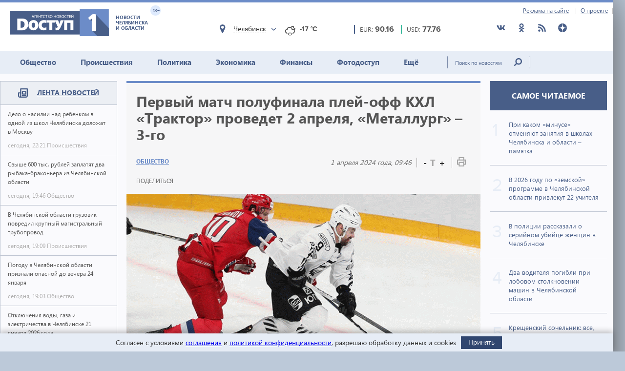

--- FILE ---
content_type: text/html; charset=utf-8
request_url: https://dostup1.ru/society/Pervyy-match-polufinala-pley-off-KHL-Traktor-provedet-2-aprelya-Metallurg--3-go_175186.html
body_size: 15645
content:
<!DOCTYPE html>

<html lang="ru">
<head>
	<meta charset="utf-8">
	<title>Первый матч полуфинала плей-офф КХЛ «Трактор» проведет 2 апреля, «Металлург» – 3-го - Доступ</title>
	<meta name="description" content="Первый матч полуфинала плей-офф КХЛ «Трактор» проведет 2 апреля, «Металлург» – 3-го" />


	<meta name="viewport" content="width=device-width" />
	<meta name="keywords" content="кхл, хоккей, новости спорта, кубок гагарина, плей-офф, новости челябинска, новости челябинской области, доступ, новости сегодня, экономика, политика, происшествия, события, доступ 1, кхл, хоккей, новости спорта, кубок гагарина, плей-офф" />
	<meta name="cmsmagazine" content="58cb5532cee0b8146d9e940d76336573" />
	<link rel="shortcut icon" type="image/x-icon" href="/i/favicon.svg" />
	<link rel="alternate" type="application/rss+xml" title="RSS" href="/rss/" />

	<link rel="stylesheet" href="https://jquery-ui-bootstrap.github.io/jquery-ui-bootstrap/css/custom-theme/jquery-ui-1.10.3.custom.css">
	<link rel="stylesheet" href="/assets/libs/slick-carousel/1.8.1/slick-theme.css">
	<link rel="stylesheet" href="/assets/libs/slick-carousel/1.8.1/slick.css">
	<link rel="stylesheet" href="/assets/libs/lightbox2/2.10.0/css/lightbox.min.css">
	<link rel="stylesheet" href="/assets/css/style.css?1766423070">

	<script src="https://code.jquery.com/jquery-3.2.1.min.js" integrity="sha256-hwg4gsxgFZhOsEEamdOYGBf13FyQuiTwlAQgxVSNgt4=" crossorigin="anonymous"></script>
	<script src="/assets/js/poll.min.js?1589409920"></script>
			
	<script type="text/javascript">var OA_source = "society";</script>
	<script type="text/javascript" src="//ox.dostup1.ru/www/delivery/spcjs.php?id=4"></script>
	<script type="text/javascript" src="//vk.com/js/api/openapi.js?79"></script>
	<script src="https://www.google.com/recaptcha/api.js?onload=onloadCallback&render=explicit" async defer></script>
	<script src="https://cdn.adfinity.pro/code/dostup1.ru/adfinity.js" async></script>

		<link rel="stylesheet" href="/assets/css/print.min.css?1590647068" media="print">
	<link href="https://dostup1.ru/amp/Pervyy-match-polufinala-pley-off-KHL-Traktor-provedet-2-aprelya-Metallurg--3-go_175186.html" rel="amphtml">
	<link href="https://dostup1.ru/society/Pervyy-match-polufinala-pley-off-KHL-Traktor-provedet-2-aprelya-Metallurg--3-go_175186.html" rel="canonical">
	<meta property="og:url" content="https://dostup1.ru/society/Pervyy-match-polufinala-pley-off-KHL-Traktor-provedet-2-aprelya-Metallurg--3-go_175186.html"/>
	<meta property="og:site_name" content="Доступ"/> 
	<meta property="og:title" content="Первый матч полуфинала плей-офф КХЛ «Трактор» проведет 2 апреля, «Металлург» – 3-го"/>
	<meta property="og:type" content="article"/>
		<meta property="og:description" content="Первый матч полуфинала плей-офф КХЛ «Трактор» проведет 2 апреля, «Металлург» – 3-го"/>
	<meta name="mrc__share_title" content="Первый матч полуфинала плей-офф КХЛ «Трактор» проведет 2 апреля, «Металлург» – 3-го" /><meta name="mrc__share_description" content="Первый матч полуфинала плей-офф КХЛ «Трактор» проведет 2 апреля, «Металлург» – 3-го" />
			<meta property="og:image" content="https://dostup1.ru/netcat_files/83/34/traktor_lokomotiv_pochti_neytr_0.gif"/>
	
	<script type='text/javascript' src='https://platform-api.sharethis.com/js/sharethis.js#property=5ee69080799cf500122ce059&product=inline-share-buttons' async='async'></script>
	<style>
		/* ShareThis*/
		.share [id^=st] .st-btn > span {
			min-width: auto !important;
		}
		.share [id^=st].st-has-labels .st-btn,
		.share [id^=st].st-has-labels .st-btn.st-remove-label {
			min-width: auto !important;
		}
		.share [id^=st] .st-btn:hover {
			top: 0 !important;
		}
	</style>
	<!-- Yandex.RTB -->
	<script>window.yaContextCb=window.yaContextCb||[]</script>
	<script src="https://yandex.ru/ads/system/context.js" async></script>
	<!-- /Yandex.RTB -->
</head>
<body>
<noindex><div style="display:none; height:0">
	<!--LiveInternet counter--><script type="text/javascript">
	new Image().src = "//counter.yadro.ru/hit?r"+
	escape(document.referrer)+((typeof(screen)=="undefined")?"":
	";s"+screen.width+"*"+screen.height+"*"+(screen.colorDepth?
	screen.colorDepth:screen.pixelDepth))+";u"+escape(document.URL)+
	";h"+escape(document.title.substring(0,150))+
	";"+Math.random();</script><!--/LiveInternet-->
</div></noindex>    <div class="left-screen">
        <div class="top-banner noprint"><script type="text/javascript">OA_show(30);</script></div>
        <header>
            <div class="row-top">
				<div class="header__top">
					<a href="/about/adv/">Реклама на сайте</a>
					<a href="/about/info/">О проекте</a>
					                    
				</div>
			</div>
            
            <div class="row-bottom">
            <a href="/" class="header__logo">
					<img src="/assets/img/main-logo.png" alt="Логотип">
					<dvi class="text">
						Новости Челябинска и области
					</dvi>
					<span class="age">
						18+
					</span>
				</a>
				
				<div class="weather">
                    <div class="weather__city">
						<i class="weather__mark fa-location"></i>
                        <div class="weather__city-current"></div>
						<div class="weather__dropdown">
							<input class="weather__dropdown-filter" type="text" placeholder="Найти&hellip;">
						</div>
                    </div>
                    <div class="weather__forecast">
                        <span class="weather__forecast-icon"></span>
                        <span class="weather__forecast-temperature"></span>
                    </div>
				</div>
          
                <div class="courses">
					<div class="eur">
						<div class="row">
							<span class="name">EUR: </span>
							<span class="value"></span>							
						</div>
						
					</div>
					<div class="usd">
						<div class="row">
							<span class="name">USD: </span>
							<span class="value"></span>							
						</div>
						
					</div>
				</div> <!-- courses -->
                
                <div class="soc">
					<ul>
						<li><a href="https://vk.com/dostup1" target="_blank" rel="nofollow"><svg class="header__icon"><use xlink:href="/assets/svg/sprite.svg#vkontakte"></use></svg></a></li>
						<li><a href="https://www.odnoklassniki.ru/dostup1" target="_blank" rel="nofollow"><svg class="header__icon"><use xlink:href="/assets/svg/sprite.svg#odnoklassniki"></use></svg></a></li>
						<li><a href="/rss/" target="_blank"><svg class="header__icon"><use xlink:href="/assets/svg/sprite.svg#rss"></use></svg></a></li>
						<li><a href="https://zen.yandex.ru/dostup1.ru" target="_blank" rel="nofollow"><svg class="header__icon"><use xlink:href="/assets/svg/sprite.svg#yandex-zen-round"></use></svg></a></li>
					</ul>
				</div>
                
            </div> <!-- row-bottom -->
            
            
            <div class="header-menu">
				<ul class="header-menu__nav">
                                            <li class="nav__item  current-topic">
							<a href="/society/">Общество</a>
							                        </li>
                                            <li class="nav__item ">
							<a href="/accident/">Происшествия</a>
							                        </li>
                                            <li class="nav__item ">
							<a href="/politics/">Политика</a>
							                        </li>
                                            <li class="nav__item ">
							<a href="/economics/">Экономика</a>
							                        </li>
                                            <li class="nav__item ">
							<a href="/finance/">Финансы</a>
							                        </li>
                                            <li class="nav__item ">
							<a href="/photo/">Фотодоступ</a>
							                        </li>
                                            <li class="nav__item ">
							<a href="/medicine/">Ещё</a>
															<ul class="sub-menu">
																		<li><a href="/medicine/">Медицина</a></li>
																		<li><a href="/interview/">Интервью</a></li>
																		
								</ul>
							                        </li>
                    				</ul>
				<form action="/search/" method="get">
					<input type="text" name="text" placeholder="Поиск по новостям" class="text">
					<input type="submit" value="" class="btn">
				</form>
                
			</div> <!-- header menu -->
            
        </header>

<main class="page">
<div class="main-container">
<div class="main-content">

<section class="left-feed">    
    <div class="title">
        <img src="/assets/svg/feed-i.svg" alt="">
        <span><a href="/archive/2026/01/20/">Лента новостей</a></span>
    </div>
    <div class="content"><a href="/accident/Delo-o-nasilii-nad-rebenkom-v-odnoy-iz-shkol-Chelyabinska-dolozhat-v-Moskvu_200890.html" class="feed__item">
    <span class="name"> Дело о насилии над ребенком в одной из школ Челябинска доложат в Москву 
            </span>
    <div class="date">
        <span class="time">сегодня, 22:21</span>
        <span class="categoty">Происшествия</span>
    </div>
</a>
                            
<a href="/society/Svyshe-600-tys-rubley-zaplatyat-dva-rybaka-brakonera-iz-Chelyabinskoy-oblasti_200889.html" class="feed__item">
    <span class="name"> Свыше 600 тыс. рублей заплатят два рыбака-браконьера из Челябинской области 
            </span>
    <div class="date">
        <span class="time">сегодня, 19:46</span>
        <span class="categoty">Общество</span>
    </div>
</a>
                            
<a href="/accident/V-Chelyabinskoy-oblasti-gruzovik-povredil-krupnyy-magistralnyy-truboprovod_200888.html" class="feed__item">
    <span class="name"> В Челябинской области грузовик повредил крупный магистральный трубопровод 
            </span>
    <div class="date">
        <span class="time">сегодня, 19:09</span>
        <span class="categoty">Происшествия</span>
    </div>
</a>
                            
<div class="zone_54 banner_inactive noprint">
    <script type="text/javascript">OA_show(54);</script><script>$(document).ready(function() { checkZone( "54" );  });</script></div>
<a href="/society/Pogodu-v-Chelyabinskoy-oblasti-priznali-opasnoy-do-vechera-24-yanvarya_200886.html" class="feed__item">
    <span class="name"> Погоду в Челябинской области признали опасной до вечера 24 января 
            </span>
    <div class="date">
        <span class="time">сегодня, 19:03</span>
        <span class="categoty">Общество</span>
    </div>
</a>
                            
<a href="/society/Otklyucheniya-vody-gaza-i-elektrichestva-v-Chelyabinske-21-yanvarya-2026-goda_200887.html" class="feed__item">
    <span class="name"> Отключения воды, газа и электричества в Челябинске 21 января 2026 года 
            </span>
    <div class="date">
        <span class="time">сегодня, 19:02</span>
        <span class="categoty">Общество</span>
    </div>
</a>
                            
<a href="/society/Probki-v-Chelyabinske-vecherom-20-yanvarya-dostigli-10-ballov-iz-za-nechischennyh-dorog_200885.html" class="feed__item">
    <span class="name"> Пробки в Челябинске вечером 20 января достигли 10 баллов из-за нечищенных дорог 
            </span>
    <div class="date">
        <span class="time">сегодня, 18:34</span>
        <span class="categoty">Общество</span>
    </div>
</a>
                            
<a href="/society/V-Chelyabinske-devushku-podozrevayut-v-pomoschi-dropperam-pri-otmyvanii-10-mln-rubley_200884.html" class="feed__item">
    <span class="name"> В Челябинске девушку подозревают в помощи дропперам при отмывании 10 млн рублей 
            </span>
    <div class="date">
        <span class="time">сегодня, 18:30</span>
        <span class="categoty">Общество</span>
    </div>
</a>
                            
<a href="/society/Zhiteli-Chelyabinska-v-proshlom-godu-otdali-moshennikam-15-mlrd-rubley_200883.html" class="feed__item">
    <span class="name"> Жители Челябинска в прошлом году отдали мошенникам 1,5 млрд рублей 
            </span>
    <div class="date">
        <span class="time">сегодня, 18:19</span>
        <span class="categoty">Общество</span>
    </div>
</a>
                            
<a href="/accident/Dva-voditelya-pogibli-pri-lobovom-stolknovenii-mashin-v-Chelyabinskoy-oblasti_200882.html" class="feed__item">
    <span class="name"> Два водителя погибли при лобовом столкновении машин в Челябинской области 
        <span class="b-icon b-icon_video"></span>    </span>
    <div class="date">
        <span class="time">сегодня, 17:31</span>
        <span class="categoty">Происшествия</span>
    </div>
</a>
                            
<a href="/accident/Moment-kak-tramvay-sbivaet-pensionera-v-Chelyabinske-popal-na-video_200881.html" class="feed__item">
    <span class="name"> Момент, как трамвай сбивает пенсионера в Челябинске, попал на видео 
            </span>
    <div class="date">
        <span class="time">сегодня, 16:56</span>
        <span class="categoty">Происшествия</span>
    </div>
</a>
                            
<a href="/society/Pyat-nelegalov-vydvoryat-iz-Chelyabinskoy-oblasti-po-itogam-pervogo-dnya-spetsoperatsii-MVD_200880.html" class="feed__item">
    <span class="name"> Пять нелегалов выдворят из Челябинской области по итогам первого дня спецоперации МВД 
            </span>
    <div class="date">
        <span class="time">сегодня, 16:52</span>
        <span class="categoty">Общество</span>
    </div>
</a>
                            
<a href="/society/Na-Yuzhnom-Urale-prokuratura-zastavila-kolledzh-vyplatit-225-tys-docheri-boytsa-SVO_200877.html" class="feed__item">
    <span class="name"> На Южном Урале прокуратура заставила колледж выплатить 225 тыс. дочери бойца СВО 
            </span>
    <div class="date">
        <span class="time">сегодня, 16:46</span>
        <span class="categoty">Общество</span>
    </div>
</a>
                            
<a href="/society/V-Chelyabinskoy-oblasti-osuzhdena-22-letnyaya-uchastnitsa-OPG-aferistov_200875.html" class="feed__item">
    <span class="name"> В Челябинской области осуждена 22-летняя участница ОПГ аферистов 
            </span>
    <div class="date">
        <span class="time">сегодня, 16:31</span>
        <span class="categoty">Общество</span>
    </div>
</a>
                            
<a href="/economics/Glava-Rosprirodnadzora-privela-MMK-v-primer-vsem-promyshlennikam_200874.html" class="feed__item">
    <span class="name"> Глава Росприроднадзора привела ММК в пример всем промышленникам 
            </span>
    <div class="date">
        <span class="time">сегодня, 16:08</span>
        <span class="categoty">Экономика</span>
    </div>
</a>
                            
<a href="/economics/Chelyabinskaya-kompaniya-kupila-bolee-25-tys-tonn-semechek-za-300-mln-rubley_200873.html" class="feed__item">
    <span class="name"> Челябинская компания купила более 2,5 тыс. тонн семечек за 300 млн рублей 
            </span>
    <div class="date">
        <span class="time">сегодня, 15:55</span>
        <span class="categoty">Экономика</span>
    </div>
</a>
                            
<a href="/society/Glavvrach-ChOKB-nagrazhden-medalyu-Za-vklad-v-razvitie-Chelyabinskoy-oblasti_200872.html" class="feed__item">
    <span class="name"> Главврач ЧОКБ награжден медалью «За вклад в развитие Челябинской области» 
            </span>
    <div class="date">
        <span class="time">сегодня, 15:42</span>
        <span class="categoty">Общество</span>
    </div>
</a>
                            
<a href="/society/Postradavshie-v-DTP-pod-Chelyabinskom-passazhiry-avtobusa-poluchat-strahovye-vyplaty_200871.html" class="feed__item">
    <span class="name"> Пострадавшие в ДТП под Челябинском пассажиры автобуса получат страховые выплаты 
            </span>
    <div class="date">
        <span class="time">сегодня, 15:27</span>
        <span class="categoty">Общество</span>
    </div>
</a>
                            
<a href="/society/Popavshiysya-s-kuplennymi-voditelskim-pravami-ekaterinburzhets-osuzhden-v-Chelyabinske_200870.html" class="feed__item">
    <span class="name"> Екатеринбуржец осужден в Челябинске за купленные водительские права 
            </span>
    <div class="date">
        <span class="time">сегодня, 15:04</span>
        <span class="categoty">Общество</span>
    </div>
</a>
                            
<a href="/society/Uchenye-soobschayut-o-vozobnovlenii-ochen-silnoy-magnitnoy-buri_200869.html" class="feed__item">
    <span class="name"> Ученые сообщают о возобновлении очень сильной магнитной бури 
            </span>
    <div class="date">
        <span class="time">сегодня, 14:42</span>
        <span class="categoty">Общество</span>
    </div>
</a>
                            
<a href="/accident/V-tsentre-Chelyabinska-tramvay-sbil-76-letnego-peshehoda_200868.html" class="feed__item">
    <span class="name"> В центре Челябинска трамвай сбил 76-летнего пешехода 
            </span>
    <div class="date">
        <span class="time">сегодня, 14:22</span>
        <span class="categoty">Происшествия</span>
    </div>
</a>
                            
<a href="/society/Pri-kakom-minuse-otmenyayut-zanyatiya-v-shkolah-Chelyabinska-i-oblasti--pamyatka_200867.html" class="feed__item">
    <span class="name"> При каком «минусе» отменяют занятия в школах Челябинска и области – памятка 
            </span>
    <div class="date">
        <span class="time">сегодня, 14:16</span>
        <span class="categoty">Общество</span>
    </div>
</a>
                            
<a href="/society/Do-minus-37-skolznut-stolbiki-termometrov-v-Chelyabinskoy-oblasti-21-23-yanvarya_200866.html" class="feed__item">
    <span class="name"> До минус 37 скользнут столбики термометров в Челябинской области на неделе 
            </span>
    <div class="date">
        <span class="time">сегодня, 14:07</span>
        <span class="categoty">Общество</span>
    </div>
</a>
                            
<a href="/society/Stali-izvestny-minimalnye-bally-dlya-sdachi-EGE-2026_200865.html" class="feed__item">
    <span class="name"> Стали известны минимальные баллы для сдачи ЕГЭ-2026 
            </span>
    <div class="date">
        <span class="time">сегодня, 13:53</span>
        <span class="categoty">Общество</span>
    </div>
</a>
                            
<a href="/society/Sportshkole-v-Chelyabinskoy-oblasti-prisvoili-imya-Zasluzhennogo-trenera-RF-Nakoryakova_200864.html" class="feed__item">
    <span class="name"> Спортшколе в Челябинской области присвоили имя Заслуженного тренера РФ Накорякова 
            </span>
    <div class="date">
        <span class="time">сегодня, 13:19</span>
        <span class="categoty">Общество</span>
    </div>
</a>
                            
<a href="/society/Morozypoydutnausilenie-pogoda-v-Chelyabinskoy-oblasti-21-yanvarya_200863.html" class="feed__item">
    <span class="name"> Морозы пойдут на усиление: погода в Челябинской области 21 января 
            </span>
    <div class="date">
        <span class="time">сегодня, 13:10</span>
        <span class="categoty">Общество</span>
    </div>
</a>
                            
<a href="/society/V-2025-godu-zumery-stali-pokupat-nomera-s-prostymi-i-simvolichnymi-kombinatsiyami_200862.html" class="feed__item">
    <span class="name"> В 2025 году зумеры стали покупать номера с простыми и символичными комбинациями 
            </span>
    <div class="date">
        <span class="time">сегодня, 13:01</span>
        <span class="categoty">Общество</span>
    </div>
</a>
                            
<a href="/society/Bastrykin-zaprosil-ugolovnoe-delo-o-razrushayuschemsya-dome-v-Chelyabinskoy-oblasti_200861.html" class="feed__item">
    <span class="name"> Бастрыкин запросил уголовное дело о разрушающемся доме в Челябинской области 
            </span>
    <div class="date">
        <span class="time">сегодня, 12:59</span>
        <span class="categoty">Общество</span>
    </div>
</a>
                            
<a href="/society/Za-2025-god-na-zheleznoy-doroge-v-Chelyabinskoy-oblasti-pogibli-vosem-chelovek_200860.html" class="feed__item">
    <span class="name"> За 2025 год на железной дороге в Челябинской области погибли восемь человек 
            </span>
    <div class="date">
        <span class="time">сегодня, 12:47</span>
        <span class="categoty">Общество</span>
    </div>
</a>
                            
<a href="/economics/Mechel-sertifitsiroval-100-metrovye-relsy-dlya-vysokoskorostnyh-magistraley-do-400-kmch_200859.html" class="feed__item">
    <span class="name"> «Мечел» сертифицировал 100-метровые рельсы для высокоскоростных магистралей 
            </span>
    <div class="date">
        <span class="time">сегодня, 12:35</span>
        <span class="categoty">Экономика</span>
    </div>
</a>
                            
<a href="/accident/V-Chelyabinskoy-oblasti-zhenschina-poteryala-15-mln-vstupiv-v-chat-byvshih-kolleg_200858.html" class="feed__item">
    <span class="name"> В Челябинской области женщина потеряла 1,5 млн, вступив в «чат бывших коллег» 
            </span>
    <div class="date">
        <span class="time">сегодня, 12:34</span>
        <span class="categoty">Происшествия</span>
    </div>
</a>
                            
<a href="/society/Ex-direktora-chelyabinskogo-MUP-POVV-ostavili-v-SIZO-do-vesny_200857.html" class="feed__item">
    <span class="name"> Экс-директора челябинского МУП «ПОВВ» оставили в СИЗО до весны 
            </span>
    <div class="date">
        <span class="time">сегодня, 12:16</span>
        <span class="categoty">Общество</span>
    </div>
</a>
                            
<a href="/accident/V-Chelyabinskepolitseyskie-zaderzhali-podozrevaemogo-v-podzhogeMercedes-Benz_200856.html" class="feed__item">
    <span class="name"> В Челябинске полицейские задержали подозреваемого в поджоге Mercedes-Benz 
            </span>
    <div class="date">
        <span class="time">сегодня, 12:08</span>
        <span class="categoty">Происшествия</span>
    </div>
</a>
                            
<a href="/society/Anomalnye-holoda-vozvraschayutsya-v-Chelyabinskuyu-oblast-obyavleno-shtormovoe_200855.html" class="feed__item">
    <span class="name"><span style="color:red">ВНИМАНИЕ.</span> Аномальные холода возвращаются в Челябинскую область: объявлено штормовое 
            </span>
    <div class="date">
        <span class="time">сегодня, 11:55</span>
        <span class="categoty">Общество</span>
    </div>
</a>
                            
<a href="/society/Moskovskuyu-kompaniyu-Chelyabinskoe-UFAS-ulichilo-v-spam-reklame-vozbuzhdeno-delo_200854.html" class="feed__item">
    <span class="name"> Московскую компанию Челябинское УФАС уличило в спам-рекламе, возбуждено дело 
            </span>
    <div class="date">
        <span class="time">сегодня, 11:49</span>
        <span class="categoty">Общество</span>
    </div>
</a>
                            
<a href="/society/FOMS-vzyskal-330-tys-rubley-s-chelyabintsa-za-lechenie-pokalechennogo-im-priyatelya_200853.html" class="feed__item">
    <span class="name"> ФОМС взыскал 330 тыс. рублей с челябинца за лечение покалеченного им приятеля 
            </span>
    <div class="date">
        <span class="time">сегодня, 11:29</span>
        <span class="categoty">Общество</span>
    </div>
</a>
                            
<a href="/society/Chleny-semi-umershego-biznesmena-iz-Chelyabinska-sudyatsya-drug-s-drugom-za-milliony_200852.html" class="feed__item">
    <span class="name"> Члены семьи умершего бизнесмена из Челябинска судятся друг с другом за миллионы 
            </span>
    <div class="date">
        <span class="time">сегодня, 11:11</span>
        <span class="categoty">Общество</span>
    </div>
</a>
                            
<a href="/society/Sinoptiki-preduprezhdayut-o-surovoy-pogode-v-Sverdlovskoy-i-Chelyabinskoy-oblastyah_200851.html" class="feed__item">
    <span class="name"> Синоптики предупреждают о суровой погоде в Свердловской и Челябинской областях 
            </span>
    <div class="date">
        <span class="time">сегодня, 10:56</span>
        <span class="categoty">Общество</span>
    </div>
</a>
                            
<a href="/society/Za-pervye-rabochie-dni-2026-go-cherez-Yuzhnyy-Ural-v-RF-vvezli-480-tonn-ovoschey-i-fruktov_200850.html" class="feed__item">
    <span class="name"> За первые рабочие дни 2026-го через Южный Урал в РФ ввезли 480 тонн овощей и фруктов 
            </span>
    <div class="date">
        <span class="time">сегодня, 10:52</span>
        <span class="categoty">Общество</span>
    </div>
</a>
                            
<a href="/society/V-2025-m-na-vyplaty-semeynym-param-dolgozhitelyam-v-Chelyabinskoy-oblasti-napravili-12-mlrd_200849.html" class="feed__item">
    <span class="name"> В 2025-м на выплаты семейным парам-долгожителям в Челябинской области направили 1,2 млрд 
            </span>
    <div class="date">
        <span class="time">сегодня, 10:21</span>
        <span class="categoty">Общество</span>
    </div>
</a>
                            
<a href="/society/Chelyabinskiy-Molodezhnyy-teatr-zapuskaet-semeynyy-literaturnyy-proekt_200848.html" class="feed__item">
    <span class="name"> Челябинский Молодежный театр запускает семейный литературный проект 
            </span>
    <div class="date">
        <span class="time">сегодня, 10:09</span>
        <span class="categoty">Общество</span>
    </div>
</a>
                            
</div><!-- content --></section> <!-- left feed -->

<section class="middle-content">
    
    
    
<div class='tpl-block-full tpl-component-64 tpl-template-256' id='nc-block-7cc964ef4cdef724fce7c21617cb7989'><script>
    $.post('/services/stats.php', {'id': 175186});
</script>

<div class="noprint">
<script type="text/javascript">OA_show(28);</script></div>
<div class="main-news-container main-news-container__blue">
    <div class="text">
        <h1> Первый матч полуфинала плей-офф КХЛ «Трактор» проведет 2 апреля, «Металлург» – 3-го</h1>
        <div class="subtitle">
            <div class="subtitle__section">
                <a href="/society/" class="link-group">Общество</a>
            </div>
            <div class="subtitle__tools">
                <div class="subtitle__date">1 апреля 2024 года, 09:46</div>
                <div class="subtitle__fontsize">
                    <span class="subtitle__fontsize_minus" title="Уменьшить шрифт">-</span>
                    <span class="subtitle__fontsize_icon">T</span>
                    <span class="subtitle__fontsize_plus" title="Увеличить шрифт">+</span>
                </div>
                <div class="subtitle__print">
                    <a href='javascript:window.print(); void 0;' title="Печать"><img src="/assets/img/i-print.png" title="Печать" alt="Печать"></a>
                </div>
            </div>
        </div>
        <div class="tools">
            
		<div class="tools__share share">
			<div class="tools__share-title">Поделиться</div>
			<div class="sharethis-inline-share-buttons"></div>
		</div>            <button type="button" class="web-share__button" id="web-share__button">
                <span class="web-share__title">Поделиться</span>
                <span class="web-share__icon">
                    <svg xmlns="http://www.w3.org/2000/svg" width="1em" height="1em" viewBox="0 0 20 20" role="presentation" fill="currentColor">
                        <path fill-rule="evenodd" d="M5.5 12a2.5 2.5 0 1 0 0-5 2.5 2.5 0 0 0 0 5Zm0-1.666a.833.833 0 1 0 0-1.667.833.833 0 0 0 0 1.667ZM13.5 7a2.5 2.5 0 1 0 0-5 2.5 2.5 0 0 0 0 5Zm0-1.667a.833.833 0 1 0 0-1.666.833.833 0 0 0 0 1.666ZM13.5 18a2.5 2.5 0 1 0 0-5 2.5 2.5 0 0 0 0 5Zm0-1.667a.833.833 0 1 0 0-1.666.833.833 0 0 0 0 1.666Z"></path>
                        <path d="M12.795 4.056 5.41 8.67a.833.833 0 1 1-.069 1.647l7.418 5.564a.833.833 0 0 1 .9-1.2L6.826 9.556l6.763-4.227a.833.833 0 0 1-.793-1.273Zm-8.62 5.387.62-.387a.83.83 0 0 0-.036.826l-.584-.439Z"></path>
                    </svg>
                </span>
            </button>
         </div>
        <!-- <a href='javascript:window.print(); void 0;' class="print"><img src="/assets/img/i-print.png" alt=""></a> -->
    </div> <!-- text -->
    
            <div class="main-news-img-container"><img src="/netcat_files/83/34/traktor_lokomotiv_pochti_neytr_0.gif" alt=""></div>
    </div> <!-- main-news-container -->

<div class="main-news-content">
<p style="text-align: justify;">Первый матч полуфинала плей-офф Континентальной хоккейной лиги челябинский &laquo;Трактор&raquo; проведет 2 апреля, &laquo;Металлург&raquo; &ndash; на следующий день, 3-го, передает корреспондент Агентства новостей &laquo;Доступ&raquo;.</p>
<p style="text-align: justify;">Единственный представитель Западной конференции &laquo;Локомотив&raquo; сыграет с командой Алексея Заварухина&nbsp;во вторник в Ярославле, а &laquo;Металлург&raquo; в среду на своей площадке&nbsp;встретится с екатеринбургским &laquo;Автомобилистом&raquo; Николая Заварухина.</p>
<p style="text-align: justify;">Напомним, противостояние &laquo;Автомобилиста&raquo; и петербургского СКА завершилось со счетом 4-1, серия московского &laquo;Динамо&raquo; и &laquo;Трактора&raquo; &ndash; 0-4.</p>
<p style="text-align: justify;">&laquo;Спартак&raquo; и &laquo;Металлург&raquo; в серии обменялись двумя домашними победами, но подопечные Андрея Разина сумели вырваться вперед и закрепить успех &ndash; 2-4.</p>
<p style="text-align: justify;">Ярославский &laquo;Локомотив&raquo;&nbsp;выиграл серию до четырех побед со счетом 4-3.</p>
    <div class="main-news-tags">
    <div class="title">Теги:</div><div class="items"> <a href="/tags/%D0%BA%D1%85%D0%BB"><span>кхл</span></a> <a href="/tags/%D1%85%D0%BE%D0%BA%D0%BA%D0%B5%D0%B9"><span>хоккей</span></a> <a href="/tags/%D0%BA%D1%83%D0%B1%D0%BE%D0%BA+%D0%B3%D0%B0%D0%B3%D0%B0%D1%80%D0%B8%D0%BD%D0%B0"><span>кубок гагарина</span></a> <a href="/tags/%D0%BF%D0%BB%D0%B5%D0%B9-%D0%BE%D1%84%D1%84"><span>плей-офф</span></a> <a href="/tags/%D0%BD%D0%BE%D0%B2%D0%BE%D1%81%D1%82%D0%B8+%D1%81%D0%BF%D0%BE%D1%80%D1%82%D0%B0"><span>новости спорта</span></a></div>        
    </div> <!-- main-news-tags -->
</div> <!-- main-news-content -->

<div class="main-news-bottom-share">
				
		<div class="tools__share share">
			
			<div class="sharethis-inline-share-buttons"></div>
		</div>
				<div class="subscr ">
								<a href="/user/modify/">
									<div class="img">
										<img src="/assets/img/subscr.png" alt="">
									</div>
									<div class="text">
										Подписаться<br>
										на рассылку dostup1.ru
									</div>
								</a>
				</div>
			</div><div class="main-news-group__banner noprint"><script type="text/javascript">OA_show(12);</script></div><div class="main-news-group__soclinks">
                <div class="title">Друзья, подписывайтесь на наши аккаунты в соц.сетях!</div>
                <div class="items">
					<a href="https://vk.com/dostup1" target="_blank" rel="nofollow">
						<svg class="main-news-group__icon icon-vkontakte"><use xlink:href="/assets/svg/sprite.svg#vkontakte"></use></svg>
					</a>
					<a href="https://www.odnoklassniki.ru/dostup1" target="_blank" rel="nofollow">
						<svg class="main-news-group__icon icon-odnoklassniki"><use xlink:href="/assets/svg/sprite.svg#odnoklassniki"></use></svg>
					</a>
					<a href="/rss/" target="_blank">
						<svg class="main-news-group__icon icon-rss"><use xlink:href="/assets/svg/sprite.svg#rss"></use></svg>
					</a>
					<a href="https://zen.yandex.ru/dostup1.ru" target="_blank" rel="nofollow">
						<svg class="main-news-group__icon icon-zen"><use xlink:href="/assets/svg/sprite.svg#yandex-zen-round"></use></svg>
					</a>
                </div>
            </div>

<div class="news-group group-top__blue">
    <div class="news-group__top">
        <div class="main-news__title">
            <h2>Общество <span>/ другие новости из раздела </span></h2>
        </div>
    </div>
<div class='tpl-block-34'><div class="tpl-block-list tpl-component-64 tpl-template-257" id="nc-block-8aee0f914f3e45842a090b68a8387deb"><div class="main-news__wrapper"><a href="/society/Svyshe-600-tys-rubley-zaplatyat-dva-rybaka-brakonera-iz-Chelyabinskoy-oblasti_200889.html" class="main-news__item">
            <img src="/netcat_files/83/34/sud_molotok_27_thumb3_759.jpg" alt="">
        <span>Свыше 600 тыс. рублей заплатят два рыбака-браконьера из Челябинской области</span>
</a>
<a href="/society/Pogodu-v-Chelyabinskoy-oblasti-priznali-opasnoy-do-vechera-24-yanvarya_200886.html" class="main-news__item">
            <img src="/netcat_files/83/34/opasnaya_pogodla_karta_thumb3.gif" alt="">
        <span>Погоду в Челябинской области признали опасной до вечера 24 января</span>
</a>
<a href="/society/Otklyucheniya-vody-gaza-i-elektrichestva-v-Chelyabinske-21-yanvarya-2026-goda_200887.html" class="main-news__item">
            <img src="/netcat_files/83/34/lampa_net_elektrichestva_72_thumb3_39.jpg" alt="">
        <span>Отключения воды, газа и электричества в Челябинске 21 января 2026 года</span>
</a>
<a href="/society/Probki-v-Chelyabinske-vecherom-20-yanvarya-dostigli-10-ballov-iz-za-nechischennyh-dorog_200885.html" class="main-news__item">
            <img src="/netcat_files/83/34/probki_20_yanvarya_thumb3.gif" alt="">
        <span>Пробки в Челябинске вечером 20 января достигли 10 баллов из-за нечищенных дорог</span>
</a>
<a href="/society/V-Chelyabinske-devushku-podozrevayut-v-pomoschi-dropperam-pri-otmyvanii-10-mln-rubley_200884.html" class="main-news__item">
            <img src="/netcat_files/83/34/ugolovnyykodex_141_thumb3_395.jpg" alt="">
        <span>В Челябинске девушку подозревают в помощи дропперам при отмывании 10 млн рублей</span>
</a>
<a href="/society/Zhiteli-Chelyabinska-v-proshlom-godu-otdali-moshennikam-15-mlrd-rubley_200883.html" class="main-news__item">
            <img src="/netcat_files/83/34/politsiya_580_thumb3_95.jpg" alt="">
        <span>Жители Челябинска в прошлом году отдали мошенникам 1,5 млрд рублей</span>
</a>
<a href="/society/Pyat-nelegalov-vydvoryat-iz-Chelyabinskoy-oblasti-po-itogam-pervogo-dnya-spetsoperatsii-MVD_200880.html" class="main-news__item">
            <img src="/netcat_files/83/34/migranty_v_politsii2_0_thumb3.gif" alt="">
        <span>Пять нелегалов выдворят из Челябинской области по итогам первого дня спецоперации МВД</span>
</a>
<a href="/society/Na-Yuzhnom-Urale-prokuratura-zastavila-kolledzh-vyplatit-225-tys-docheri-boytsa-SVO_200877.html" class="main-news__item">
            <img src="/netcat_files/83/34/prokuratura_489_thumb3_105.jpg" alt="">
        <span>На Южном Урале прокуратура заставила колледж выплатить 225 тыс. дочери бойца СВО</span>
</a>
<a href="/society/V-Chelyabinskoy-oblasti-osuzhdena-22-letnyaya-uchastnitsa-OPG-aferistov_200875.html" class="main-news__item">
            <img src="/netcat_files/83/34/sud_molotok_27_thumb3_758.jpg" alt="">
        <span>В Челябинской области осуждена 22-летняя участница ОПГ аферистов</span>
</a>
<a href="/society/Glavvrach-ChOKB-nagrazhden-medalyu-Za-vklad-v-razvitie-Chelyabinskoy-oblasti_200872.html" class="main-news__item">
            <img src="/netcat_files/83/34/al_tman_thumb3.gif" alt="">
        <span>Главврач ЧОКБ награжден медалью «За вклад в развитие Челябинской области»</span>
</a>
<a href="/society/Postradavshie-v-DTP-pod-Chelyabinskom-passazhiry-avtobusa-poluchat-strahovye-vyplaty_200871.html" class="main-news__item">
            <img src="/netcat_files/83/34/dtp_korkino_itog_thumb3_0.gif" alt="">
        <span>Пострадавшие в ДТП под Челябинском пассажиры автобуса получат страховые выплаты</span>
</a>
<a href="/society/Popavshiysya-s-kuplennymi-voditelskim-pravami-ekaterinburzhets-osuzhden-v-Chelyabinske_200870.html" class="main-news__item">
            <img src="/netcat_files/83/34/sud_molotok_27_thumb3_757.jpg" alt="">
        <span>Екатеринбуржец осужден в Челябинске за купленные водительские права</span>
</a>
</div></div></div></div>

<div class="noprint b-partner-news"></div>
<div class="noprint"><script type="text/javascript">OA_show(62);</script></div></div></section> <!-- middle-content -->

<section class="right-content">
        
    <!-- БАННЕР -->
    <div class="zone_1 banner_inactive noprint">
        <script type="text/javascript">OA_show(1);</script><script>$(document).ready(function() { checkZone( "1" );  });</script>    </div>
    <div class="zone_39 banner_inactive noprint">
        <script type="text/javascript">OA_show(39);</script><script>$(document).ready(function() { checkZone( "39" );  });</script>    </div>
    
    <div class="right__most-read">
                <a href="#" class="title"><span>Самое читаемое</span></a><a href="/society/Pri-kakom-minuse-otmenyayut-zanyatiya-v-shkolah-Chelyabinska-i-oblasti--pamyatka_200867.html" class="most-read__item">
								<div class="num">1</div>
								<span>
									При каком «минусе» отменяют занятия в школах Челябинска и области – памятка								</span>
							</a>
<a href="/society/V-2026-godu-po-zemskoy-programme-v-Chelyabinskoy-oblasti-privlekut-22-uchitelya_200785.html" class="most-read__item">
								<div class="num">2</div>
								<span>
									В 2026 году по «земской» программе в Челябинской области привлекут 22 учителя								</span>
							</a>
<a href="/society/V-politsii-rasskazalio-seriynom-ubiytse-zhenschinv-Chelyabinske_200839.html" class="most-read__item">
								<div class="num">3</div>
								<span>
									В полиции рассказали о серийном убийце женщин в Челябинске								</span>
							</a>
<a href="/accident/Dva-voditelya-pogibli-pri-lobovom-stolknovenii-mashin-v-Chelyabinskoy-oblasti_200882.html" class="most-read__item">
								<div class="num">4</div>
								<span>
									Два водителя погибли при лобовом столкновении машин в Челябинской области								</span>
							</a>
<a href="/society/Kreschenskiy-sochelnikvse-chto-nuzhno-znat-o-svyatoy-vode-kak-pravilno-prazdnovat_200756.html" class="most-read__item">
								<div class="num">5</div>
								<span>
									Крещенский сочельник: все, что нужно знать о святой воде, как правильно праздновать								</span>
							</a>
    </div>
    <div class="zone_32 banner_inactive noprint">
        <script type="text/javascript">OA_show(32);</script><script>$(document).ready(function() { checkZone( "32" );  });</script>    </div>

    <div id="date_range"></div>

    <div class="zone_13 banner_inactive noprint">
        <script type="text/javascript">OA_show(13);</script><script>$(document).ready(function() { checkZone( "13" );  });</script>    </div>

    <div class="right__interview poll_box">
        <div class="title"><span>Опрос</span></div>
                    
    </div> 

    <div class="right__vk">
        <noindex>
				<div id="vk_groups" class="b-sblock"></div>
				<script type="text/javascript">
					let vk_grp_loaded = false;
					let vk_grp_box = document.getElementById("vk_groups");
					window.addEventListener("scroll", function() {
						if (vk_grp_loaded === false) {
							// Check visibility & Lazy-loading
							if (vk_grp_box.offsetTop && document.documentElement.scrollTop + window.innerHeight >= vk_grp_box.offsetTop) {
								vk_grp_loaded = true;
								setTimeout(() => {                    
									let script = document.createElement("script");
									script.src = "https://vk.com/js/api/openapi.js?168";
									vk_grp_box.after(script);    
									script.onload = function() {
										VK.Widgets.Group("vk_groups", {mode: 0, width: "240", height: "290"}, 39967965);
									}
								}, 0);
							}
						}
					});
				</script></noindex>    </div>
    <div class="zone_11 banner_inactive noprint">
        <script type="text/javascript">OA_show(11);</script><script>$(document).ready(function() { checkZone( "11" );  });</script>    </div>
    <div class="right__ok">
        <noindex><div id="ok_group_widget"></div><script>!function(e,f,b,a){var c=e.createElement("script");c.src="//connect.ok.ru/connect.js";c.onload=c.onreadystatechange=function(){if(!this.readyState||this.readyState=="loaded"||this.readyState=="complete"){if(!this.executed){this.executed=true;setTimeout(function(){OK.CONNECT.insertGroupWidget(f,b,a)},0)}}};e.documentElement.appendChild(c)}(document,"ok_group_widget","51859594543307","{width:240,height:335}");</script></noindex>    </div>
    
    <!-- баннер -->
    <div class="zone_44 banner_inactive noprint">
        <script type="text/javascript">OA_show(44);</script><script>$(document).ready(function() { checkZone( "44" );  });</script>    </div>
    <div class="noprint">
        <script type="text/javascript">OA_show(14);</script>    </div>
</section> <!-- right-content -->




</div> <!-- main-content -->
</div> <!-- main-container -->
</main>
<footer class="footer">
				<div class="footer__left">
					<div class="left__text">
						<span class="bold">© 2008–2026 Агентство новостей «Доступ».</span>
						<span>
							Новости Челябинска 
							и Челябинской области.
							При полном или частичном 
							использовании материалов гиперссылка 
							на <a href="/">АН «Доступ»</a> обязательна.
							Редакция не несет ответственности 
							за достоверность информации, 
							опубликованной в рекламных 
							объявлениях.
						</span>
						<a href="/russia/" class="left__text-btn-link">Статьи</a>
					</div>
				</div>
				<div class="right__navs">
					<nav class="footer__nav">
						<div class="title">Агентство новостей «Доступ»</div>
						<div class="row">
							<a href="/about/info/"><span>О проекте</span></a>
							<a href="/about/adv/"><span class="red">Реклама на сайте</span></a>
														<a href="/about/contacts/"><span>Контакты редакции</span></a>
							<a href="/about/privacy/"><span>Политика конфиденциальности</span></a>
							<a href="/about/privacy/personal-data-processing.html"><span>Согласие на обработку персональных данных</span></a>
						</div>
					</nav>
					<nav class="footer__nav">
						<div class="title">Разделы</div>
						<div class="row">
                            
                            <div class="clm">
                                                            <a href="/society/"><span>Общество</span></a>
                                                            <a href="/interview/"><span>Интервью</span></a>
                                                            <a href="/tags/%D0%98%D0%BD%D1%84%D0%BE%D0%B3%D1%80%D0%B0%D1%84%D0%B8%D0%BA%D0%B0"><span>Инфографика</span></a>
                                                            <a href="/politics/"><span>Политика</span></a>
                                                            <a href="/accident/"><span>Проиcшествия</span></a>
                                                            <a href="/finance/"><span>Финансы</span></a>
                                                            <a href="/economics/"><span>Экономика</span></a>
                                                            <a href="/medicine/"><span>Медицина</span></a>
                                                        </div>
							
							<div class="clm">
								<a href="/photo/"><span>Фотодоступ</span></a>
								<a href="/video/"><span>Видео</span></a>
								<a href="/partners/"><span>Новости компаний</span></a>
															</div>
						</div>
					</nav>
					<nav class="footer__nav">
						<div class="title">Присоединяйтесь</div>
						<div class="soc">
							<a href="https://vk.com/dostup1" target="_blank" rel="nofollow">
								<svg class="footer__icon icon-vkontakte"><use xlink:href="/assets/svg/sprite.svg#vkontakte"></use></svg>
								<span>Вконтакте</span>
							</a>
							<a href="https://www.odnoklassniki.ru/dostup1" target="_blank" rel="nofollow">
								<svg class="footer__icon icon-odnoklassniki"><use xlink:href="/assets/svg/sprite.svg#odnoklassniki"></use></svg>
								<span>Одноклассники</span>
							</a>
							<a href="/rss/" target="_blank">
								<svg class="footer__icon icon-rss"><use xlink:href="/assets/svg/sprite.svg#rss"></use></svg>
								<span>RSS</span>
							</a>
							<a href="https://zen.yandex.ru/dostup1.ru" target="_blank" rel="nofollow">
								<svg class="footer__icon icon-zen"><use xlink:href="/assets/svg/sprite.svg#yandex-zen-round"></use></svg>
								<span>Дзен</span>
							</a>
						</div>

						<form action="#" method="#" id="subs" >
							<input type="submit" class="title" value="Подписаться на новости">
							<input type="text" placeholder="Рассылка по почте">
						</form>
                       
					</nav>
                    <div class="container-stats">
                         <noindex>
<!--LiveInternet logo--><a href="//www.liveinternet.ru/click"
target="_blank" rel="nofollow"><img src="//counter.yadro.ru/logo?18.6" title="LiveInternet: показано число просмотров за 24 часа, посетителей за 24 часа и за сегодня"
alt="" border="0" width="88" height="31"/></a><!--/LiveInternet-->
</noindex>                    </div>
				</div>
			</footer>
            
            </div>
 
 		<div class="right-screen">
 			
 		</div>
        
        <div class="modal-news">
 			<div class='tpl-block-1000'><div class="tpl-block-list tpl-component-152 tpl-template-258" id="nc-block-b5c84a2c67c7080507832e3f5e8f03db"><div class='tpl-block-add-form tpl-component-152 tpl-template-258'><p style="color:red"></p>
<div class="form-news">
	<form method="post" action="/netcat/add.php" class="contacts-form">
		<input type="hidden" name="catalogue" value="1" />
		<input type="hidden" name="sub" value="1000" />
		<input type="hidden" name="cc" value="1000" />
		<input type="hidden" name="posting" value="1" />
		<div class="title">Прислать новость</div>
		<div class="content">
			<div class="text">
			<p>Рассказать о новости Агентству новостей &laquo;Доступ&raquo; Вы можете с помощью формы ниже. Кратко изложите суть события и не забудьте оставить свои контакты, чтобы мы могли связаться с Вами и уточнить детали. Спасибо!</p>
			</div>
			<textarea rows="5" name="f_Text" cols="30" placeholder="Краткое содержание статьи" required=""></textarea>
			<div class="text">
				<p>Ваши контакты:</p>
			</div>
			<div class="row">
				<input type="text" name="f_Name" placeholder="Ваше имя" required="" value="">
				<input type="text" name="f_Phone" id="phone" placeholder="Ваш телефон" required="" value="">
			</div>
			
			<div class="row">
				<div class="text">Нажимая кнопку "Отправить", вы подтвержаете своё согласие с <a href="/about/privacy/">Политикой конфиденциальности.</a></div>
				<button id="captcha-add-news" class="contact-form_submit g-recaptcha">Отправить</button>
			</div>
				
			<p class="google-captcha-notice">Этот сайт защищен reCAPTCHA и применяются <a href="https://policies.google.com/privacy" target="_blank">Политика конфиденциальности</a> и <a href="https://policies.google.com/terms" target="_blank">Условия обслуживания</a> Google.</p>
							
		</div>
		<div class="close"></div>
	</form>
</div>

</div></div></div>         </div>
     
      		<div class="modal-subscr">
				<form action="/netcat/add.php" method="post" class="contacts-form">
					<input type="hidden" value="1" name="catalogue">
					<input type="hidden" value="75" name="cc">
					<input type="hidden" value="124" name="sub">
					<input type="hidden" value="1" name="posting">
					<input type="hidden" value="" name="requestedurl">
					<input type="hidden" value="1" name="f_Subscription">
					<input type="hidden" value="1" name="quickreg">
                
					<div class="title">Подписка на новости</div>
					<div class="content">
						<div class="row">
							<input type="text" placeholder="Ваше имя" name="f_ ForumName" data-required="1" required="">
							<input type="email" placeholder="e-mail" name="f_Email" data-required="1" required="">
						</div>
						<div class="row">
							<div class="text">
								<p>Нажимая кнопку &quot;Подписаться&quot;, вы подтверждаете своё согласие с <a target="_blank" href="/about/privacy/">Политикой конфиденциальности</a>.</p>
                                <p>Отписаться вы сможете в любой момент.</p>
							</div>
							<button id="captcha-subscribe" class="contact-form_submit g-recaptcha">Подписаться</button>
						</div>
						<div class="google-captcha-notice">Этот сайт защищен reCAPTCHA и применяются <a href="https://policies.google.com/privacy" target="_blank">Политика конфиденциальности</a> и <a href="https://policies.google.com/terms" target="_blank">Условия обслуживания</a> Google.</div>
					</div>
					<div class="close"></div>
				</form>
        </div>
      
	  <!-- The popup container -->
    <div class="popup noprint" id="data_processing_consent">
        <div class="popup__content">
            <span class="popup__text">Согласен с условиями <a href="/about/privacy/personal-data-processing.html">соглашения</a> и <a href="/about/privacy/">политикой конфиденциальности</a>, разрешаю обработку данных и cookies</span>
            <button class="popup__close-button" onclick="closePopup()">Принять</button>
        </div>
    </div>

	<script src="/assets/js/erid.js?1759310311"></script>
	<script src="https://ajax.googleapis.com/ajax/libs/jqueryui/1.11.4/jquery-ui.min.js"></script>
	<script src="/assets/libs/slick-carousel/1.8.1/slick.min.js"></script>
	<script src="/assets/libs/lightbox2/2.10.0/js/lightbox.min.js"></script>
	<script src="/assets/js/currency.js?1672913479"></script>
	<script src="/assets/js/weather.js?1767516642"></script>
	<script src="/assets/js/main.js?1767607155"></script>	
	<script src="/assets/js/recaptcha.js?1651501411"></script>	
	<script type="text/javascript">(window.Image ? (new Image()) : document.createElement('img')).src = location.protocol + '//vk.com/rtrg?r=ESNG9hz07jOrKv4/qWh12TPCELcvHBOipz*DE44kxi0evQrfigYD7QIbLbf7Ioon2dVIQGd7CI*bX84J9EEKJAQibZ4x8JA4MCq6vPrP84xJ31cPgsJdpYqU5bDmK0Uu6qqFYqXXIkyuVhun8CXf*uMhLBlYJCltfi3r939ICGs-';</script>
	<script async src="https://cdn.onthe.io/io.js/SnXssYoqwtK5"></script>

	<a id="up" href="#">
		<i class="fa fa-angle-up" aria-hidden="true"></i>
		<div>Наверх</div>
	</a>
</body>
</html>


--- FILE ---
content_type: text/html; charset=utf-8
request_url: https://www.google.com/recaptcha/api2/anchor?ar=1&k=6Ldw83YfAAAAAP5lAku1uG35ZTTBc_v2uZGzIrZg&co=aHR0cHM6Ly9kb3N0dXAxLnJ1OjQ0Mw..&hl=en&v=PoyoqOPhxBO7pBk68S4YbpHZ&size=invisible&anchor-ms=20000&execute-ms=30000&cb=8qxunrceil55
body_size: 48613
content:
<!DOCTYPE HTML><html dir="ltr" lang="en"><head><meta http-equiv="Content-Type" content="text/html; charset=UTF-8">
<meta http-equiv="X-UA-Compatible" content="IE=edge">
<title>reCAPTCHA</title>
<style type="text/css">
/* cyrillic-ext */
@font-face {
  font-family: 'Roboto';
  font-style: normal;
  font-weight: 400;
  font-stretch: 100%;
  src: url(//fonts.gstatic.com/s/roboto/v48/KFO7CnqEu92Fr1ME7kSn66aGLdTylUAMa3GUBHMdazTgWw.woff2) format('woff2');
  unicode-range: U+0460-052F, U+1C80-1C8A, U+20B4, U+2DE0-2DFF, U+A640-A69F, U+FE2E-FE2F;
}
/* cyrillic */
@font-face {
  font-family: 'Roboto';
  font-style: normal;
  font-weight: 400;
  font-stretch: 100%;
  src: url(//fonts.gstatic.com/s/roboto/v48/KFO7CnqEu92Fr1ME7kSn66aGLdTylUAMa3iUBHMdazTgWw.woff2) format('woff2');
  unicode-range: U+0301, U+0400-045F, U+0490-0491, U+04B0-04B1, U+2116;
}
/* greek-ext */
@font-face {
  font-family: 'Roboto';
  font-style: normal;
  font-weight: 400;
  font-stretch: 100%;
  src: url(//fonts.gstatic.com/s/roboto/v48/KFO7CnqEu92Fr1ME7kSn66aGLdTylUAMa3CUBHMdazTgWw.woff2) format('woff2');
  unicode-range: U+1F00-1FFF;
}
/* greek */
@font-face {
  font-family: 'Roboto';
  font-style: normal;
  font-weight: 400;
  font-stretch: 100%;
  src: url(//fonts.gstatic.com/s/roboto/v48/KFO7CnqEu92Fr1ME7kSn66aGLdTylUAMa3-UBHMdazTgWw.woff2) format('woff2');
  unicode-range: U+0370-0377, U+037A-037F, U+0384-038A, U+038C, U+038E-03A1, U+03A3-03FF;
}
/* math */
@font-face {
  font-family: 'Roboto';
  font-style: normal;
  font-weight: 400;
  font-stretch: 100%;
  src: url(//fonts.gstatic.com/s/roboto/v48/KFO7CnqEu92Fr1ME7kSn66aGLdTylUAMawCUBHMdazTgWw.woff2) format('woff2');
  unicode-range: U+0302-0303, U+0305, U+0307-0308, U+0310, U+0312, U+0315, U+031A, U+0326-0327, U+032C, U+032F-0330, U+0332-0333, U+0338, U+033A, U+0346, U+034D, U+0391-03A1, U+03A3-03A9, U+03B1-03C9, U+03D1, U+03D5-03D6, U+03F0-03F1, U+03F4-03F5, U+2016-2017, U+2034-2038, U+203C, U+2040, U+2043, U+2047, U+2050, U+2057, U+205F, U+2070-2071, U+2074-208E, U+2090-209C, U+20D0-20DC, U+20E1, U+20E5-20EF, U+2100-2112, U+2114-2115, U+2117-2121, U+2123-214F, U+2190, U+2192, U+2194-21AE, U+21B0-21E5, U+21F1-21F2, U+21F4-2211, U+2213-2214, U+2216-22FF, U+2308-230B, U+2310, U+2319, U+231C-2321, U+2336-237A, U+237C, U+2395, U+239B-23B7, U+23D0, U+23DC-23E1, U+2474-2475, U+25AF, U+25B3, U+25B7, U+25BD, U+25C1, U+25CA, U+25CC, U+25FB, U+266D-266F, U+27C0-27FF, U+2900-2AFF, U+2B0E-2B11, U+2B30-2B4C, U+2BFE, U+3030, U+FF5B, U+FF5D, U+1D400-1D7FF, U+1EE00-1EEFF;
}
/* symbols */
@font-face {
  font-family: 'Roboto';
  font-style: normal;
  font-weight: 400;
  font-stretch: 100%;
  src: url(//fonts.gstatic.com/s/roboto/v48/KFO7CnqEu92Fr1ME7kSn66aGLdTylUAMaxKUBHMdazTgWw.woff2) format('woff2');
  unicode-range: U+0001-000C, U+000E-001F, U+007F-009F, U+20DD-20E0, U+20E2-20E4, U+2150-218F, U+2190, U+2192, U+2194-2199, U+21AF, U+21E6-21F0, U+21F3, U+2218-2219, U+2299, U+22C4-22C6, U+2300-243F, U+2440-244A, U+2460-24FF, U+25A0-27BF, U+2800-28FF, U+2921-2922, U+2981, U+29BF, U+29EB, U+2B00-2BFF, U+4DC0-4DFF, U+FFF9-FFFB, U+10140-1018E, U+10190-1019C, U+101A0, U+101D0-101FD, U+102E0-102FB, U+10E60-10E7E, U+1D2C0-1D2D3, U+1D2E0-1D37F, U+1F000-1F0FF, U+1F100-1F1AD, U+1F1E6-1F1FF, U+1F30D-1F30F, U+1F315, U+1F31C, U+1F31E, U+1F320-1F32C, U+1F336, U+1F378, U+1F37D, U+1F382, U+1F393-1F39F, U+1F3A7-1F3A8, U+1F3AC-1F3AF, U+1F3C2, U+1F3C4-1F3C6, U+1F3CA-1F3CE, U+1F3D4-1F3E0, U+1F3ED, U+1F3F1-1F3F3, U+1F3F5-1F3F7, U+1F408, U+1F415, U+1F41F, U+1F426, U+1F43F, U+1F441-1F442, U+1F444, U+1F446-1F449, U+1F44C-1F44E, U+1F453, U+1F46A, U+1F47D, U+1F4A3, U+1F4B0, U+1F4B3, U+1F4B9, U+1F4BB, U+1F4BF, U+1F4C8-1F4CB, U+1F4D6, U+1F4DA, U+1F4DF, U+1F4E3-1F4E6, U+1F4EA-1F4ED, U+1F4F7, U+1F4F9-1F4FB, U+1F4FD-1F4FE, U+1F503, U+1F507-1F50B, U+1F50D, U+1F512-1F513, U+1F53E-1F54A, U+1F54F-1F5FA, U+1F610, U+1F650-1F67F, U+1F687, U+1F68D, U+1F691, U+1F694, U+1F698, U+1F6AD, U+1F6B2, U+1F6B9-1F6BA, U+1F6BC, U+1F6C6-1F6CF, U+1F6D3-1F6D7, U+1F6E0-1F6EA, U+1F6F0-1F6F3, U+1F6F7-1F6FC, U+1F700-1F7FF, U+1F800-1F80B, U+1F810-1F847, U+1F850-1F859, U+1F860-1F887, U+1F890-1F8AD, U+1F8B0-1F8BB, U+1F8C0-1F8C1, U+1F900-1F90B, U+1F93B, U+1F946, U+1F984, U+1F996, U+1F9E9, U+1FA00-1FA6F, U+1FA70-1FA7C, U+1FA80-1FA89, U+1FA8F-1FAC6, U+1FACE-1FADC, U+1FADF-1FAE9, U+1FAF0-1FAF8, U+1FB00-1FBFF;
}
/* vietnamese */
@font-face {
  font-family: 'Roboto';
  font-style: normal;
  font-weight: 400;
  font-stretch: 100%;
  src: url(//fonts.gstatic.com/s/roboto/v48/KFO7CnqEu92Fr1ME7kSn66aGLdTylUAMa3OUBHMdazTgWw.woff2) format('woff2');
  unicode-range: U+0102-0103, U+0110-0111, U+0128-0129, U+0168-0169, U+01A0-01A1, U+01AF-01B0, U+0300-0301, U+0303-0304, U+0308-0309, U+0323, U+0329, U+1EA0-1EF9, U+20AB;
}
/* latin-ext */
@font-face {
  font-family: 'Roboto';
  font-style: normal;
  font-weight: 400;
  font-stretch: 100%;
  src: url(//fonts.gstatic.com/s/roboto/v48/KFO7CnqEu92Fr1ME7kSn66aGLdTylUAMa3KUBHMdazTgWw.woff2) format('woff2');
  unicode-range: U+0100-02BA, U+02BD-02C5, U+02C7-02CC, U+02CE-02D7, U+02DD-02FF, U+0304, U+0308, U+0329, U+1D00-1DBF, U+1E00-1E9F, U+1EF2-1EFF, U+2020, U+20A0-20AB, U+20AD-20C0, U+2113, U+2C60-2C7F, U+A720-A7FF;
}
/* latin */
@font-face {
  font-family: 'Roboto';
  font-style: normal;
  font-weight: 400;
  font-stretch: 100%;
  src: url(//fonts.gstatic.com/s/roboto/v48/KFO7CnqEu92Fr1ME7kSn66aGLdTylUAMa3yUBHMdazQ.woff2) format('woff2');
  unicode-range: U+0000-00FF, U+0131, U+0152-0153, U+02BB-02BC, U+02C6, U+02DA, U+02DC, U+0304, U+0308, U+0329, U+2000-206F, U+20AC, U+2122, U+2191, U+2193, U+2212, U+2215, U+FEFF, U+FFFD;
}
/* cyrillic-ext */
@font-face {
  font-family: 'Roboto';
  font-style: normal;
  font-weight: 500;
  font-stretch: 100%;
  src: url(//fonts.gstatic.com/s/roboto/v48/KFO7CnqEu92Fr1ME7kSn66aGLdTylUAMa3GUBHMdazTgWw.woff2) format('woff2');
  unicode-range: U+0460-052F, U+1C80-1C8A, U+20B4, U+2DE0-2DFF, U+A640-A69F, U+FE2E-FE2F;
}
/* cyrillic */
@font-face {
  font-family: 'Roboto';
  font-style: normal;
  font-weight: 500;
  font-stretch: 100%;
  src: url(//fonts.gstatic.com/s/roboto/v48/KFO7CnqEu92Fr1ME7kSn66aGLdTylUAMa3iUBHMdazTgWw.woff2) format('woff2');
  unicode-range: U+0301, U+0400-045F, U+0490-0491, U+04B0-04B1, U+2116;
}
/* greek-ext */
@font-face {
  font-family: 'Roboto';
  font-style: normal;
  font-weight: 500;
  font-stretch: 100%;
  src: url(//fonts.gstatic.com/s/roboto/v48/KFO7CnqEu92Fr1ME7kSn66aGLdTylUAMa3CUBHMdazTgWw.woff2) format('woff2');
  unicode-range: U+1F00-1FFF;
}
/* greek */
@font-face {
  font-family: 'Roboto';
  font-style: normal;
  font-weight: 500;
  font-stretch: 100%;
  src: url(//fonts.gstatic.com/s/roboto/v48/KFO7CnqEu92Fr1ME7kSn66aGLdTylUAMa3-UBHMdazTgWw.woff2) format('woff2');
  unicode-range: U+0370-0377, U+037A-037F, U+0384-038A, U+038C, U+038E-03A1, U+03A3-03FF;
}
/* math */
@font-face {
  font-family: 'Roboto';
  font-style: normal;
  font-weight: 500;
  font-stretch: 100%;
  src: url(//fonts.gstatic.com/s/roboto/v48/KFO7CnqEu92Fr1ME7kSn66aGLdTylUAMawCUBHMdazTgWw.woff2) format('woff2');
  unicode-range: U+0302-0303, U+0305, U+0307-0308, U+0310, U+0312, U+0315, U+031A, U+0326-0327, U+032C, U+032F-0330, U+0332-0333, U+0338, U+033A, U+0346, U+034D, U+0391-03A1, U+03A3-03A9, U+03B1-03C9, U+03D1, U+03D5-03D6, U+03F0-03F1, U+03F4-03F5, U+2016-2017, U+2034-2038, U+203C, U+2040, U+2043, U+2047, U+2050, U+2057, U+205F, U+2070-2071, U+2074-208E, U+2090-209C, U+20D0-20DC, U+20E1, U+20E5-20EF, U+2100-2112, U+2114-2115, U+2117-2121, U+2123-214F, U+2190, U+2192, U+2194-21AE, U+21B0-21E5, U+21F1-21F2, U+21F4-2211, U+2213-2214, U+2216-22FF, U+2308-230B, U+2310, U+2319, U+231C-2321, U+2336-237A, U+237C, U+2395, U+239B-23B7, U+23D0, U+23DC-23E1, U+2474-2475, U+25AF, U+25B3, U+25B7, U+25BD, U+25C1, U+25CA, U+25CC, U+25FB, U+266D-266F, U+27C0-27FF, U+2900-2AFF, U+2B0E-2B11, U+2B30-2B4C, U+2BFE, U+3030, U+FF5B, U+FF5D, U+1D400-1D7FF, U+1EE00-1EEFF;
}
/* symbols */
@font-face {
  font-family: 'Roboto';
  font-style: normal;
  font-weight: 500;
  font-stretch: 100%;
  src: url(//fonts.gstatic.com/s/roboto/v48/KFO7CnqEu92Fr1ME7kSn66aGLdTylUAMaxKUBHMdazTgWw.woff2) format('woff2');
  unicode-range: U+0001-000C, U+000E-001F, U+007F-009F, U+20DD-20E0, U+20E2-20E4, U+2150-218F, U+2190, U+2192, U+2194-2199, U+21AF, U+21E6-21F0, U+21F3, U+2218-2219, U+2299, U+22C4-22C6, U+2300-243F, U+2440-244A, U+2460-24FF, U+25A0-27BF, U+2800-28FF, U+2921-2922, U+2981, U+29BF, U+29EB, U+2B00-2BFF, U+4DC0-4DFF, U+FFF9-FFFB, U+10140-1018E, U+10190-1019C, U+101A0, U+101D0-101FD, U+102E0-102FB, U+10E60-10E7E, U+1D2C0-1D2D3, U+1D2E0-1D37F, U+1F000-1F0FF, U+1F100-1F1AD, U+1F1E6-1F1FF, U+1F30D-1F30F, U+1F315, U+1F31C, U+1F31E, U+1F320-1F32C, U+1F336, U+1F378, U+1F37D, U+1F382, U+1F393-1F39F, U+1F3A7-1F3A8, U+1F3AC-1F3AF, U+1F3C2, U+1F3C4-1F3C6, U+1F3CA-1F3CE, U+1F3D4-1F3E0, U+1F3ED, U+1F3F1-1F3F3, U+1F3F5-1F3F7, U+1F408, U+1F415, U+1F41F, U+1F426, U+1F43F, U+1F441-1F442, U+1F444, U+1F446-1F449, U+1F44C-1F44E, U+1F453, U+1F46A, U+1F47D, U+1F4A3, U+1F4B0, U+1F4B3, U+1F4B9, U+1F4BB, U+1F4BF, U+1F4C8-1F4CB, U+1F4D6, U+1F4DA, U+1F4DF, U+1F4E3-1F4E6, U+1F4EA-1F4ED, U+1F4F7, U+1F4F9-1F4FB, U+1F4FD-1F4FE, U+1F503, U+1F507-1F50B, U+1F50D, U+1F512-1F513, U+1F53E-1F54A, U+1F54F-1F5FA, U+1F610, U+1F650-1F67F, U+1F687, U+1F68D, U+1F691, U+1F694, U+1F698, U+1F6AD, U+1F6B2, U+1F6B9-1F6BA, U+1F6BC, U+1F6C6-1F6CF, U+1F6D3-1F6D7, U+1F6E0-1F6EA, U+1F6F0-1F6F3, U+1F6F7-1F6FC, U+1F700-1F7FF, U+1F800-1F80B, U+1F810-1F847, U+1F850-1F859, U+1F860-1F887, U+1F890-1F8AD, U+1F8B0-1F8BB, U+1F8C0-1F8C1, U+1F900-1F90B, U+1F93B, U+1F946, U+1F984, U+1F996, U+1F9E9, U+1FA00-1FA6F, U+1FA70-1FA7C, U+1FA80-1FA89, U+1FA8F-1FAC6, U+1FACE-1FADC, U+1FADF-1FAE9, U+1FAF0-1FAF8, U+1FB00-1FBFF;
}
/* vietnamese */
@font-face {
  font-family: 'Roboto';
  font-style: normal;
  font-weight: 500;
  font-stretch: 100%;
  src: url(//fonts.gstatic.com/s/roboto/v48/KFO7CnqEu92Fr1ME7kSn66aGLdTylUAMa3OUBHMdazTgWw.woff2) format('woff2');
  unicode-range: U+0102-0103, U+0110-0111, U+0128-0129, U+0168-0169, U+01A0-01A1, U+01AF-01B0, U+0300-0301, U+0303-0304, U+0308-0309, U+0323, U+0329, U+1EA0-1EF9, U+20AB;
}
/* latin-ext */
@font-face {
  font-family: 'Roboto';
  font-style: normal;
  font-weight: 500;
  font-stretch: 100%;
  src: url(//fonts.gstatic.com/s/roboto/v48/KFO7CnqEu92Fr1ME7kSn66aGLdTylUAMa3KUBHMdazTgWw.woff2) format('woff2');
  unicode-range: U+0100-02BA, U+02BD-02C5, U+02C7-02CC, U+02CE-02D7, U+02DD-02FF, U+0304, U+0308, U+0329, U+1D00-1DBF, U+1E00-1E9F, U+1EF2-1EFF, U+2020, U+20A0-20AB, U+20AD-20C0, U+2113, U+2C60-2C7F, U+A720-A7FF;
}
/* latin */
@font-face {
  font-family: 'Roboto';
  font-style: normal;
  font-weight: 500;
  font-stretch: 100%;
  src: url(//fonts.gstatic.com/s/roboto/v48/KFO7CnqEu92Fr1ME7kSn66aGLdTylUAMa3yUBHMdazQ.woff2) format('woff2');
  unicode-range: U+0000-00FF, U+0131, U+0152-0153, U+02BB-02BC, U+02C6, U+02DA, U+02DC, U+0304, U+0308, U+0329, U+2000-206F, U+20AC, U+2122, U+2191, U+2193, U+2212, U+2215, U+FEFF, U+FFFD;
}
/* cyrillic-ext */
@font-face {
  font-family: 'Roboto';
  font-style: normal;
  font-weight: 900;
  font-stretch: 100%;
  src: url(//fonts.gstatic.com/s/roboto/v48/KFO7CnqEu92Fr1ME7kSn66aGLdTylUAMa3GUBHMdazTgWw.woff2) format('woff2');
  unicode-range: U+0460-052F, U+1C80-1C8A, U+20B4, U+2DE0-2DFF, U+A640-A69F, U+FE2E-FE2F;
}
/* cyrillic */
@font-face {
  font-family: 'Roboto';
  font-style: normal;
  font-weight: 900;
  font-stretch: 100%;
  src: url(//fonts.gstatic.com/s/roboto/v48/KFO7CnqEu92Fr1ME7kSn66aGLdTylUAMa3iUBHMdazTgWw.woff2) format('woff2');
  unicode-range: U+0301, U+0400-045F, U+0490-0491, U+04B0-04B1, U+2116;
}
/* greek-ext */
@font-face {
  font-family: 'Roboto';
  font-style: normal;
  font-weight: 900;
  font-stretch: 100%;
  src: url(//fonts.gstatic.com/s/roboto/v48/KFO7CnqEu92Fr1ME7kSn66aGLdTylUAMa3CUBHMdazTgWw.woff2) format('woff2');
  unicode-range: U+1F00-1FFF;
}
/* greek */
@font-face {
  font-family: 'Roboto';
  font-style: normal;
  font-weight: 900;
  font-stretch: 100%;
  src: url(//fonts.gstatic.com/s/roboto/v48/KFO7CnqEu92Fr1ME7kSn66aGLdTylUAMa3-UBHMdazTgWw.woff2) format('woff2');
  unicode-range: U+0370-0377, U+037A-037F, U+0384-038A, U+038C, U+038E-03A1, U+03A3-03FF;
}
/* math */
@font-face {
  font-family: 'Roboto';
  font-style: normal;
  font-weight: 900;
  font-stretch: 100%;
  src: url(//fonts.gstatic.com/s/roboto/v48/KFO7CnqEu92Fr1ME7kSn66aGLdTylUAMawCUBHMdazTgWw.woff2) format('woff2');
  unicode-range: U+0302-0303, U+0305, U+0307-0308, U+0310, U+0312, U+0315, U+031A, U+0326-0327, U+032C, U+032F-0330, U+0332-0333, U+0338, U+033A, U+0346, U+034D, U+0391-03A1, U+03A3-03A9, U+03B1-03C9, U+03D1, U+03D5-03D6, U+03F0-03F1, U+03F4-03F5, U+2016-2017, U+2034-2038, U+203C, U+2040, U+2043, U+2047, U+2050, U+2057, U+205F, U+2070-2071, U+2074-208E, U+2090-209C, U+20D0-20DC, U+20E1, U+20E5-20EF, U+2100-2112, U+2114-2115, U+2117-2121, U+2123-214F, U+2190, U+2192, U+2194-21AE, U+21B0-21E5, U+21F1-21F2, U+21F4-2211, U+2213-2214, U+2216-22FF, U+2308-230B, U+2310, U+2319, U+231C-2321, U+2336-237A, U+237C, U+2395, U+239B-23B7, U+23D0, U+23DC-23E1, U+2474-2475, U+25AF, U+25B3, U+25B7, U+25BD, U+25C1, U+25CA, U+25CC, U+25FB, U+266D-266F, U+27C0-27FF, U+2900-2AFF, U+2B0E-2B11, U+2B30-2B4C, U+2BFE, U+3030, U+FF5B, U+FF5D, U+1D400-1D7FF, U+1EE00-1EEFF;
}
/* symbols */
@font-face {
  font-family: 'Roboto';
  font-style: normal;
  font-weight: 900;
  font-stretch: 100%;
  src: url(//fonts.gstatic.com/s/roboto/v48/KFO7CnqEu92Fr1ME7kSn66aGLdTylUAMaxKUBHMdazTgWw.woff2) format('woff2');
  unicode-range: U+0001-000C, U+000E-001F, U+007F-009F, U+20DD-20E0, U+20E2-20E4, U+2150-218F, U+2190, U+2192, U+2194-2199, U+21AF, U+21E6-21F0, U+21F3, U+2218-2219, U+2299, U+22C4-22C6, U+2300-243F, U+2440-244A, U+2460-24FF, U+25A0-27BF, U+2800-28FF, U+2921-2922, U+2981, U+29BF, U+29EB, U+2B00-2BFF, U+4DC0-4DFF, U+FFF9-FFFB, U+10140-1018E, U+10190-1019C, U+101A0, U+101D0-101FD, U+102E0-102FB, U+10E60-10E7E, U+1D2C0-1D2D3, U+1D2E0-1D37F, U+1F000-1F0FF, U+1F100-1F1AD, U+1F1E6-1F1FF, U+1F30D-1F30F, U+1F315, U+1F31C, U+1F31E, U+1F320-1F32C, U+1F336, U+1F378, U+1F37D, U+1F382, U+1F393-1F39F, U+1F3A7-1F3A8, U+1F3AC-1F3AF, U+1F3C2, U+1F3C4-1F3C6, U+1F3CA-1F3CE, U+1F3D4-1F3E0, U+1F3ED, U+1F3F1-1F3F3, U+1F3F5-1F3F7, U+1F408, U+1F415, U+1F41F, U+1F426, U+1F43F, U+1F441-1F442, U+1F444, U+1F446-1F449, U+1F44C-1F44E, U+1F453, U+1F46A, U+1F47D, U+1F4A3, U+1F4B0, U+1F4B3, U+1F4B9, U+1F4BB, U+1F4BF, U+1F4C8-1F4CB, U+1F4D6, U+1F4DA, U+1F4DF, U+1F4E3-1F4E6, U+1F4EA-1F4ED, U+1F4F7, U+1F4F9-1F4FB, U+1F4FD-1F4FE, U+1F503, U+1F507-1F50B, U+1F50D, U+1F512-1F513, U+1F53E-1F54A, U+1F54F-1F5FA, U+1F610, U+1F650-1F67F, U+1F687, U+1F68D, U+1F691, U+1F694, U+1F698, U+1F6AD, U+1F6B2, U+1F6B9-1F6BA, U+1F6BC, U+1F6C6-1F6CF, U+1F6D3-1F6D7, U+1F6E0-1F6EA, U+1F6F0-1F6F3, U+1F6F7-1F6FC, U+1F700-1F7FF, U+1F800-1F80B, U+1F810-1F847, U+1F850-1F859, U+1F860-1F887, U+1F890-1F8AD, U+1F8B0-1F8BB, U+1F8C0-1F8C1, U+1F900-1F90B, U+1F93B, U+1F946, U+1F984, U+1F996, U+1F9E9, U+1FA00-1FA6F, U+1FA70-1FA7C, U+1FA80-1FA89, U+1FA8F-1FAC6, U+1FACE-1FADC, U+1FADF-1FAE9, U+1FAF0-1FAF8, U+1FB00-1FBFF;
}
/* vietnamese */
@font-face {
  font-family: 'Roboto';
  font-style: normal;
  font-weight: 900;
  font-stretch: 100%;
  src: url(//fonts.gstatic.com/s/roboto/v48/KFO7CnqEu92Fr1ME7kSn66aGLdTylUAMa3OUBHMdazTgWw.woff2) format('woff2');
  unicode-range: U+0102-0103, U+0110-0111, U+0128-0129, U+0168-0169, U+01A0-01A1, U+01AF-01B0, U+0300-0301, U+0303-0304, U+0308-0309, U+0323, U+0329, U+1EA0-1EF9, U+20AB;
}
/* latin-ext */
@font-face {
  font-family: 'Roboto';
  font-style: normal;
  font-weight: 900;
  font-stretch: 100%;
  src: url(//fonts.gstatic.com/s/roboto/v48/KFO7CnqEu92Fr1ME7kSn66aGLdTylUAMa3KUBHMdazTgWw.woff2) format('woff2');
  unicode-range: U+0100-02BA, U+02BD-02C5, U+02C7-02CC, U+02CE-02D7, U+02DD-02FF, U+0304, U+0308, U+0329, U+1D00-1DBF, U+1E00-1E9F, U+1EF2-1EFF, U+2020, U+20A0-20AB, U+20AD-20C0, U+2113, U+2C60-2C7F, U+A720-A7FF;
}
/* latin */
@font-face {
  font-family: 'Roboto';
  font-style: normal;
  font-weight: 900;
  font-stretch: 100%;
  src: url(//fonts.gstatic.com/s/roboto/v48/KFO7CnqEu92Fr1ME7kSn66aGLdTylUAMa3yUBHMdazQ.woff2) format('woff2');
  unicode-range: U+0000-00FF, U+0131, U+0152-0153, U+02BB-02BC, U+02C6, U+02DA, U+02DC, U+0304, U+0308, U+0329, U+2000-206F, U+20AC, U+2122, U+2191, U+2193, U+2212, U+2215, U+FEFF, U+FFFD;
}

</style>
<link rel="stylesheet" type="text/css" href="https://www.gstatic.com/recaptcha/releases/PoyoqOPhxBO7pBk68S4YbpHZ/styles__ltr.css">
<script nonce="4nJh1dy65nrBXRYXeaGczA" type="text/javascript">window['__recaptcha_api'] = 'https://www.google.com/recaptcha/api2/';</script>
<script type="text/javascript" src="https://www.gstatic.com/recaptcha/releases/PoyoqOPhxBO7pBk68S4YbpHZ/recaptcha__en.js" nonce="4nJh1dy65nrBXRYXeaGczA">
      
    </script></head>
<body><div id="rc-anchor-alert" class="rc-anchor-alert"></div>
<input type="hidden" id="recaptcha-token" value="[base64]">
<script type="text/javascript" nonce="4nJh1dy65nrBXRYXeaGczA">
      recaptcha.anchor.Main.init("[\x22ainput\x22,[\x22bgdata\x22,\x22\x22,\[base64]/[base64]/[base64]/ZyhXLGgpOnEoW04sMjEsbF0sVywwKSxoKSxmYWxzZSxmYWxzZSl9Y2F0Y2goayl7RygzNTgsVyk/[base64]/[base64]/[base64]/[base64]/[base64]/[base64]/[base64]/bmV3IEJbT10oRFswXSk6dz09Mj9uZXcgQltPXShEWzBdLERbMV0pOnc9PTM/bmV3IEJbT10oRFswXSxEWzFdLERbMl0pOnc9PTQ/[base64]/[base64]/[base64]/[base64]/[base64]\\u003d\x22,\[base64]\\u003d\x22,\[base64]/DslzCksKowo3DggVUAXXDvMOofmMdCsKyZRoewqbDnyHCn8K9PmvCr8ObAcOJw5zCqsOxw5fDncKPwp/ClERgwqU/L8Kjw5wFwrlDwrjCognDgsOkbi7Cm8Ola37DvcOKbXJFJMOIR8Khwo/CvMOlw5LDi14cFFDDscKswoZkwovDlkzCucKuw6PDgsOZwrM4w7TDmsKKSR3DlxhQKi/DuiJ7w4RBNnfDlyvCrcKIXyHDtMK/wpoHIRNzG8OYI8K9w43DmcKbwofCpkUkclLCgMODH8KfwoZ5T2LCjcKnwrXDoxERcAjDrMO2WMKdwp7CnBVewrtywrrCoMOhRcOiw5/CiW3CrSEPw4HDlgxDwqTDi8KvwrXCvsKOWsOVwqPChFTCo0HCq3F0w6DDqmrCvcKoNmYMZMOuw4DDlgdJJRHDl8OwDMKUwoTDozTDsMOYJcOED0VhVcOXXMOEfCcXQMOMIsKpwqXCmMKMwqnDiRRIw4NJw7/DgsOiJsKPW8KnE8OeF8OGQ8Krw73DsknCkmPDjGB+KcK9w4LCg8O2wobDn8KgcsOOwo3Dp0MbOCrClgXDlQNHIMKcw4bDuSHDg2Y8HcOBwrtvwod4QinCim8pQ8KUwpPCm8Ouw6dua8KRDcKMw6x0wrghwrHDgsK+wqkdTEHChcK4wpszwqcCO8OfUMKhw5/DqA87Y8OmB8Kyw7zDusO1VC9Tw7fDnQzDqBHCjQNZGlMsHRjDn8O6FSATwoXCi3nCm2jCicKSwprDmcKTYy/[base64]/BMKHwpRZShPChcOEZH/CsMO/wpbDu8KHw5kcQMKbOsOzAMOLVlQ0w6ABDi/CiMKCw5gDw6ohfQBFwpnDpxrDiMOFw514wol3UsOML8KLwoo5w4c5woPDlivDvsKKPRBUwo3DoirCrXLChmHDtkzDujfCvcO9wqV7dsOTXXFhO8KAW8KmAjpQNBrCgw7DgsOMw5TCizxKwrw7WWAww4JOw6l/wojCv0/CqH9Gw5sqbU7ChcK8w6/[base64]/DgMKbR0QSUMKXwoUlw45twoTCkW5qwoJ1wo3CqwIdQXw/WVvCm8OEO8KCTDQ7w4k5RMOjwrAIdsKywrZqw6bDpngBR8OVM0gpEMO6QkHCp17DgMOpQw3DiiJ4wod2CRknw6XDoSPClnZ3P0Acw4HDjHFjw6NkwpBkw4BQFcKOw5XDh0LDnsO7w7PDjcOvw7VkLsOpwocow7giw5AAVcO+CMOaw5nDsMKAw5/DrmTCjsOUw7nDhcKGw6J4KUk/wo3CrXLCmsKpTHJkacOfTRRUw4HDi8O1wpzDvGlCw5oSw5J3wpTDgMKYAQoBw5rDksO4AsKAwpAdKjTDvsOfNgBAw5wjWcOswp/CgRPDkRbCtcOtQhDDssO9wrTDmMO4UzHCmcOGw7Jbf07DnMOjwpxAwpjDk3VlXSTDhAbCsMKIRgTCiMOZcXV1ZcOFFMKHI8OywoAHw7HDhWh4OsKtN8OvD8KaMcO7XXzCgE3CvQ/DvcKTPMOIG8KOw7lHVsKkcsOrwpQhwoQkJ24RbMOnaCvDj8KQw6DDp8OUw4bCksOqNcKsNsOPNMOtIMOPwoJ4wpnCk2zClkZ1fVfCosKMbW/CtzAIcnzDkHMrwpoPBsKPa0/ChQggwqJzw7bCuwLDqsK/w7Z6w60ow50Bcg3DgcOOwp9lQEF7wrDCiTjCgcODHcK2T8O7wpnDk012R1Y7RTbChgbDnyfDqWrColE9Pyk/c8KBID3CnmvClmPDo8OKw4rDq8O+d8K+wr8JH8O6HcOzwqjCqWjCoRNHEcKmwrU2E1N3blgKBsOhSELDucOvw7Idw6J7wpFtBAPDqQvCgcODw5LCn2U8w6TCvGdRw4LDuxvDjyMAPxXDgcKmw5TCn8KCwrFWw7/[base64]/[base64]/GGoew6QwHAwDw4ofwpvCtcOUwqB2YVLDscOLwq/[base64]/DsVjCpcOxU8KiwoHDo8KvW8OIcXMwTcOVwozDjCvDpsOGQcKAw7kmwpMZwprDnMO1w6/DvCDCksKwHsKowq/DmsORf8OCw60gw6Q+w5RALsKtwo5kwroCRnXCgx3Ds8OaQ8Oyw5TDjGPCvQRxUm7CpcOGw67Du8Ocw5XCrsOewonDjiDCnFcdwoZMw63DkcOuwrjDt8O6wq3CiAHDkMOOKVxFbiUaw4bDhzXDksKYd8OgGMOHw5DClsKtOsK9w53Ch3TDvcOQScOELRLDsnE/wrptwr1CUcO2woLCtxBhwqUAGSxCw4rCk0rDs8KuRcOjw47DmAgJAQ/DqTsWbHHDhHshw7w+R8OEwqxzbMOOw4kew6oiRsKiJ8KRwqbCpcKFwrxQfV/DjALCjjAlBmwFw51NwqjCqcKlwqcrTcOIwpDCtC3ChWrDkB/DgMOswqF7w5bDhcKfMcOPdcK0wo0mwq4kOTTDqMOfwpHDkcKXM0LDgMKgwpHDjBAIw6E3w54Ow71xI1hIw5/DhcKhWQxiw4JJXyRcOMKnN8OzwqUwWmjDucK5XyLCnn05LMKgOWvCk8O6A8KxVB5Ya2TDicKTQ1Frw7LCvCrClMOKLR7Dk8KKD3Fxw4pcwpBEw6MKw51aQ8OiNGPDpsKZIcOJGmpew4/DkgfCj8O7wo9Xw5QcZ8Ocw6Ryw5RTwrvDk8OEwoQYOkF7w5LDncKdY8OIZBzCjGxCw6fCsMO3w4sFLV1/w4vCt8OjaDNdwrDDosKRUsOvw6jDuiB5Z2vDoMOQV8KQw6fDuirCoMKnwqXCi8OoaV9ZQsKYwopswqLCvMKuwqvCgzzCjcKzwo43XMOmwoFAPMKywpVPD8KhNcKNw4MiLcKwIcOwwqPDgmY5w4xAwp4Nw7YDBcOcw45iw4ghw4FfwpTCmMONwpt4Gy/DhMKVw4I4SMK3w6UmwqUgwqrCm0vChiVfwrLDlcOlw4JLw5k/N8KyacK8w6fCtTvCjXbDh3PDp8KQfMOzTcKpN8K0dMOgw4Nbw5rCq8KFwrXCk8OWw7fCrcOYFx92w71hR8OhXBLDmMKwRmbDu2QeTcK6F8ODb8Kmw41Yw68Iw4d7w4tlAm0TczLCl3YRwoTDrsK/fSDDjQXDvMOUw5ZKwpTDghPDl8O6DMKUGj0JRMOha8K3Lx3Cq3jDtHRXZMKMw57DpsKSw5DDpyPDscOnw7rDp0bCqyx0w70lw55GwqBmw5bDicKow4TDu8OawpZzRBE/d1vCvMOzwopSasKjdkkxw6EDw4HDtMKAwrQ8w7AHwr/CgMO/w4zDn8OCw4sgeXDDpUvDqjkdw74+w4hzw6XDrUAQwpMPUsKhU8OYwoHCi1dbfMO/Y8K3wrZZw6xtw5Yow4LDtFsDwo1vETtGMsOTasOHwpjDjH4QUMKeOXBOI2VVCCIew7/[base64]/DicKsdMKewoZSwpLCs8KXwpRCwqXCs8OyecOuw7A8YcObbwZ4w53CmMKGwqApCUrDpF3CmhEYen1/w4/[base64]/w7BXFwpBwpLDjntFEMO/fR8XwrzDhsOVw7t1w7nDncKOfMOHwrfDv1bCscK6dsOnw6fCkUTCug/ChMOmwooswoDDrjnDtcKPScKqQD3DgsOsA8K4dMOvw5EUw68yw7IfU3vCok7DmSvCl8O8UR9qERTDrGskwr8rYR7Cp8KKShkQGcKiw69hw5fCrE/[base64]/ChMOqw7rDgEXDu3rDtR5GB8OxLcKowpAnT3nDm8O0M8Kdw4LCgTU0w6nDqMKBeDdUwrckE8KGw4FXw4zDnAvDu3vDq27DhxgRw7VYLTXCt2/[base64]/wqpeZhA4QMOtMyMpwrPDkMKnb8KoJ8Ktw77CqcO1E8K/[base64]/wow9wqnDhyjCmBDCoD1Xd2N7e8OILcKmwrLCgi3Dui/DnsOmeQMfdMKSRzEUw6AsdGJ3woM9wrbCh8Kaw47DusOZVS1Gw4vCrsOow61pOcKCOALCsMO+w5cDwpMQQCXCgsO+ChRhAQrDmC7CpwAcwogNwoNBGsKMwoNlTcO2w5YaUsOQw4kXeGwZMxV/wozCgyw9XFjCsVUKLsKIai8IY2gIcQ1RZ8Oqw4TCjcKbw6g2w5EKb8K1EcONw7hZw7vDhcO3O1gtET7DvsOFw51xYMOxwrTDgmZ9w4rDtT3CmMK1BMKtw4hqDGMSMWFtwrZMPiLDssKWO8OCdcKaZMKEwpXDhMO+Wn1/MifCgMOiTiDChF7DjSwHw6BZLMOWwpt/w6LCl1ZJw5HDvMKZwo50N8KQw4PCv1DDuMOnw5pLHzcLwq3DlsK5w7nCvmULcWc8D0HCkcOqwofCuMO0wrx+w5wjwpnCg8Ohw7QLTEnCkDjDsFR9DGbDq8O4Z8K+KE12w5/Di0Y6dw/CuMKlwr8lb8OxYABUFX1jwrdJwqXCo8Ozw4nDpCgIw4zDtsOhw4fCtQEiRSkZwojDinRqw7IFCcKhW8OHdyxcw7/[base64]/[base64]/CscKfTFjDth8fwp7CjD3Cn0vDl8Kiw7k0w7fDoXrColhNcMOBwqrCk8OUDV3Cm8OJw6JNw6XCqhfDn8OBfcOwwqvDvsKpwr8zOsOoH8OVw5/DimfCt8K4wo/CuUvDkxgOfcOOa8K5dcKGw5QWwoHDvyczMcOywpzDtAomM8OdwprDgMKEJcKCwp3DucOBw5h8OntOwqcCD8Kvw6HDox82wpfCikrCti/[base64]/FC1/wojDkMOTJsKlIScpasKjwqHCk8OLw67Cu8OWwrMhPwnClD5Dw7QIQcONwrHDnEvDnsKTw61Tw7/[base64]/CoT5OwqFgFcKIw65EwoHCmcOzw6bCnhZ/YsKmf8O4FivCvA/CocKQw71jHsOOw48tFsOVw6Maw7tfZ8KdWmPClUvDrcKHJg8Ew48/Pi/[base64]/[base64]/ChlXCpT7Cl8KCDiLCqMO7wo8eJhA1NV7DiCLClsOwDzMVw4dSJRnDlcK8w41/w6g0Y8KDwosGwpPCvMOew4QSKEF5UjTDh8KfEQ3CpsKHw5nCh8OAw7szLMOcc1lWdB3CkMKJwpspG0XCksKGwoxmShVOwqsQJRnCpDHCkxQXw4DDhjDCtcKCQsKKw6MOw4sLQ2QFWiB2w6rDr0xcw6XCoBrClwBNfh/[base64]/CsEUBLcKLw7cmaMKiw4JpwrtwwoXCv8KBwqXDlxjDp0rClxZww7E2wpXDi8OzwpHCnggawr/DkF3Cv8Kgw4AZw6zCnWLCnhJQTVJZC1bCkMO2wq8MwrfCgBTDvcODwppFw7TDpMKJf8K3dsO7CxDCijA+w4vDscO/[base64]/[base64]/J8KQel0dw6V8ZHDDlsORC8Kqw5PCrwbCoTnCs8OFw4jDrE12dMOIw77CrMORT8OPwrA5wq/DisOOYsK8TsOVwqjDt8OgIlIzwo0KAMKPMMOew7bDvsK9ODUzGsKaTcOEw6kQwoTDscO3KsK/[base64]/[base64]/Cu8OOblDChyLCn8Krw4rClMKow7HDncOCTzPCpMKyHHYze8KAw7fChDJCHm8rUsOWGMK6MiLCu2rDpsKMXw3DgMKFC8OUQ8KXwqJODsOWXMOjMGIoO8Ksw7NoXFXCosOMD8OrTMOjWULDscOtw7fCh8O0CX/DmA1Mw4cow6zCgMK7w6hTwq5/[base64]/CucO4w5fCvxHCnnUdwqPCsl0sGgXDo3wcw4/Ctn3Dj1oFIzjCkygmDcK+w7kqPkfCoMO8H8O/wp/[base64]/[base64]/[base64]/wqDDokvCu8K3RsKLw5LDlTB8w4xzXMODwpTCm2omwoQkwoTCv13CqgBaw53DjEfDtQ4qPsO3Ig/ChXRjHcKtEGh8JMK7DcK4biTCjkHDq8OzR2R6w7hdwpk/IcK7wq3CiMK4S0HCv8OVw7Igw5QowoBYQT/[base64]/X8OyF0PDrivCrXjCssKLJkbCqcKXQ33DjcONPMOUQcK3IMOawrnCn2jDjMOuw5Q2LMKOZcO9Q0oQfsOsw7TCnsKFw5NJwq7DjCDCt8OnPBDDkcK8JGRswpfCm8KVwqQewrjCjzPCgMOyw4BGwp/CgMKTMcKcwoweeUMSAHDDgMKLOsKCwq3CtnnDg8KRwqrCkMK4wq7DuyQkPSXCjTjCsjcoXQRNwoIcV8K5D1YJw4bCqirDu1PCqMK4AsKQw6I/[base64]/CocO7wq9hBDI4w5IXw4LCtcOQw7rDp8Kqw6ltDsKDw5Vgwq/DscKtCcKYwpNcQVzDm0/Cl8OvwrvCvDcVwqpBb8OmwoPDvMK3Z8OKw7R3w6zChgILPQFSGVQtYV/CvMOKw699VHjCosO4MD/Dh14MworCm8KlwrrDj8OvXT5EeVNaAQwzSFjCvcOvAlNawoPDmxvCqcOsKXMKw7Erwo0Awr7CjcKAwoRBOmQNIsOzP3FowokFZcOZJxjCqsOhw61JwrjDncOwUsK6wo/ChWfCgEFzwq7DlMOdwpjDrn/[base64]/CrMK3wozDmCdOHjjDk8KiDsKeRsOMw4XDvmQQw7dbXGXDr2Y+wrXCpig2w5rDsxHDrsOQDcKBw4kjw6pfwp8XwoN+woIbw5nCszc/E8OMd8OeFQLCgG3CoTkgCxo5wq0Ew6U0w6V3w6Rtw6jCqcKmUMK6w77DqRJQw70VwpXCmwELwpVGw4XCjsO2Gw/Coh5VMcO8woF8wpM8wr7Cr1XDkcOxw6czNn98wr4Pwpl2w4oCMWUIwrfDg8KtMcOUw4jCm3wLwr8VUh57w5HCnsKyw6JOw6DDsQEUw7LCkiZiVcOXdcKJw6fCnjcYw7PDmDQNI1TCpSQvw74ww4DDkTtawp4yMjDCscKiwr/[base64]/w5UHS0sQayUVFsOSMUIYw45Jw5fCkgwyNhHCsDLClcOlX0AEw6BQwrNaH8KyK0JSw4DDlcKXw44YwojDsW/DmcKwfhRmCAcDw7FgWsKpw5XDhyUUw7/CuAEReDnCgMOGw6rCocOSw5gTwq7CnBRfwpzDvsOvGMKnwoscwp/DhiXDisOJJAcxGcKNwpA3SW9Dw68DNW8nE8OjAcOow5/[base64]/DpsK/wpljMAkET8OWbDbDn8OXDinCgsOawpVgwrQyFsOYw5ZmU8OfLC1jbMOWwpzDkBddw6rDlUzDkzbCqmzDgcOjwqogw6zCv0HDjiBEwq8MwoDDpcOGwoshdHLDvMOeajdeHGRBwpZDOFPClcOtXMKTK2tMwpBEwoJ0J8KxcsOIw7/[base64]/DvFV3dCjDnSM6HsKGwr3DjcO7UknCt1NrwpIzw6Bpwp/Ckh1WUnbCoMOhwqcrwoXDlcKlw7NgS3ZBwoDDqsOtwo/Cr8K3wqcfTsKOw5bDrsK2e8O4J8OIIzB5GMOuw4TCpgYGwoTDnFkUw5IZw6nDjyYTT8KLDsOJWcOjbMKIw7knUMKBNCvDq8KzEcK9w6YvSG/DrsK7w53Dgi/DlUwpVSh5RlNzwrPDoRnCqjPDtMOYclrDvkPCqH/CgiDDkMKBwr80wpwTekYXw7TDglE0w6TDoMOZwp3Dg30kw5/[base64]/DqhLDqsKlw7IXLXbDjMOVZHHDhRAgeMKiVVQUw4nDs0PDhMKqwpFNw6wgfsO/TXjDqsKpwpVIAm7DocOReCvDvMKcXsK2wrXCsBc7wqXCoEBNw4J1CMOhHWrChgrDmU3CqsKqGsOKwrFie8OAK8KXW8O1dMKKRHzClANzbsK5SsKGXC4owqzDo8KrwoczEsK5aFDDqsKKw7zCoX9uacOMwqgdwog5w6/Cr3wdPcK5wrFINcOlwrcrdloIw53DiMKGG8K5wqbDv8K4IcKkNAHDs8OYwrhAwrjDosKhwobDmcKfRMOqBD1iw4cLOcOTecOPZVodwoEwGTvDmXIPHVMtw7vCm8KbwrsiwofDkcO/Bz/CgDzDu8KrBMOyw53CnFHCqcO6HsOvFsOUA1Bdw6IHZsKgEsKBF8OqwqnDrgnCu8OCw7skBsKzI3zCpmptwrcrUsONNS5pQMO1wowAWVbCrzXDpnnCn1TCq3FAwrIpw7/DgQTCghwgwodJw7HCpz3DvsO/cn/CjEDCkMOaw6TDg8KRH27Do8Knw7l9wq3Dq8K6w7XDshFiDBkRw71Nw6cULQzCrxgWw4jCrMOwCQcqDcKFwqDCo1tvwrx3XcOywpwRR3TDrFXDrcOmccKiDmQJEsOWwoAowofCmhlzAVgBDAI5wq/Co3MWw5UVwq0aPRTDmsKJw5jCsSg9PcK7IMKvwrQWDn5bwoMQGsKHYMKSZmt8JDnDrcKLwrjCvcKBOcOUw6bCjzQFwpfDocKYaMKewo5Jwq3CmQFcwr/CtsO7TMOaGsKLwqzCnMKqN8OJwrphw4jDp8OUbxs+wpbCuHpww6B1MExtwpXDszfCkn7DvsO9Vy/CtMO5eGdHeSMswo0mBiIXVsOXRVBdOw07bTpqIMO/[base64]/CrTnDt0Muw5N5wpbCj8KYwphjZsK3DsK0csO/w44DwoTCnjkQCMKgOMK5w5LCvsKGwp7DpcKWXsKWw5fDh8Ojw6HCscK/w4Qjw5RmFRweBcKHw6XDm8O9PEZwEnw4wp8QFibCocKHDcOaw4fCpsOJw4zDlMObMMOkKg/DvcKJOMOJTi3DscKLwpd4wpLDmsOUw6jDgzDCunPDisOJaiDDjUXDklF5w5LCu8Olw7kUwoHCk8KDDsKwwqLClMObwqJ1aMKlw67DhwbDk13DkTjDlDPDvsO0f8K1wq/DrsOlwpvDrsOxw4LCsmnCicKOAcOtcxTCvcOXNcOGw6YqBmd2KMOhQcKKcgohVWDDmcKEwq/[base64]/DvcOmfllbQQbCtMK5NDHChcK5w5jDn2Q9w7vDk3DDtsKlwq3Cq0vCoTkwL2QzwoPDrVzDuFV8DcKOwoFjFBbDjTozWcKLw4HDmmFvwqHCkMKJWBvClzHDr8KUd8KteGvDrcOvJR44VkcFekF1wq3ClFHCshNEwqnCiRLChhtPIcOAw7vDkU/DmmtQw7vDjsKDJR/DpsOQRcOsG0ESTT3DjQ5mwodfwrPCnznCrDEHw6/Cr8KJc8K2bsO0wrPDvcKVw59cPMOdIsKZKkzCrSXDth5pJBnDs8OAwq0qLG84w7fCt1Qqf3vCgl0QasKzWEoHwoDCryfCpQQGw6JuwpNDHTHDncOHBk0DAjtYwqLDnh5zwpnDmcK4XC/CosKNw7bDmxfDhHzCiMKrwrrCmcKgwp0XaMKlwrXCiEbDonTChX7CiQRBwpcvw4rDswvDgzoaBsKMS8KowrhEw5B2EiDCmBJnwot0K8K1AQ5Gw755wrhywo59w5zCncO1w5vDhcKlwogGw4lZw6TDjMKrWhPDssO/[base64]/[base64]/w4NSw5nCisKSemPDk1zDvcKJwoUGwrJLI8OdwobCiFfDu8KHw6XChMKmJUfDr8OIwqPDhCXChsOFY0zCki1cwonDvcKQwpM1DcKmw6jCr3tVw6law77CmcOldcOEPm7CqsO9dmbDnXwIworCgyUUwrxOw60FVUjDo3dFw68Owq44w5B6w4RLwoldUG/ClW7Dh8KYwoLCssOew4o/woASwrtgwonCk8O/LwpKw6Ucwoo4wqjCrDzCq8OJX8KFcH7Co1wyVMKccw1pRMKIwqzDgivCtFMSw6NjwonDt8KOwpx1HcKRw4pkw7kEKR4vw5ZpJWQ0w7bDrC3DiMOEC8O6IMO/HV0KXAxbwrbCkMOtwph9XcO0wqoww6cVw6HCjsOyOg5XCHDCkMOpw5/CogbDiMO3V8KvJsO5RADChMKtZ8OFNMKbXhjDpSw5aXLChcOoEsKTw4fDssK4CsOIw6oEw4oYw6fCkCh4PBjDpz/DqR5XMsKnbsKJC8KKAsKzLsKnwr0xw4fDlArCocOQRsOowoXCs2vDkcOnw6kNWmYrw4M/wqzCsi/CiRvDthY2EsONMcKSw65wB8Olw5BOVlTDmVVxw7PDiA3Di3lUQhPDmsO3GsO9IcOTwooBwpsteMODK0BWwofDrMO6w4bCgMKhN0IKAMO5bsKww7rDs8O/[base64]/CmXHDvhLCu8KPwqvCsMO6wo/CjMOXwo3DicKcRmE8F8KPw5V1woAlSXLCj13CpsKWwrnCm8OIPsKywqfCn8OVJ3codSMDfsKYU8Oiw7bDjT/[base64]/[base64]/CqAAkwqvDjCUNRcKsIxZmWMO/AxRdwqo2w5cVKR7Dl1/[base64]/w4TDhQUBMB4ew6rCmMKrazNRw6/[base64]/[base64]/DlAkwF8O4Kw3Cn0oOwqt3wqrDjsOOJg9oIsOJPcOtcwfCuijDv8KteEgtdgJow5HDtB/[base64]/DpV/CrcOwwrfDosOsDMKbcj1Sw5vDnGcGCMK0w4oMwqxEw6ptHSt/ecKFw7B5Bg1TwokVw6zDtS0DJ8KwJiMgMC/CtQbDjS1qwo9xw5TDsMKyIsKEBWxeacOFEMOJwpA4wp46NhzDjCVfP8K6T2HCjA3DpMOpwq8ETcKqV8OAwoVOwqFnw4fDoXNzw4kpw6tVUsOlD3Upw5PCncK5PQ7DlsOhw6srwrBcw4ZCVALDsFrDm1/DsUEIKw1ZZMKdLsOPw7MIC0bDosKtw5HDs8KCLlDDkGrCtMOuFsOzLw7Ch8O/w5wJw7sywobDmm8pwrDCkw/CtsK3wqtiODx7w68ewq/DjMOKehnDmy/CssK7RMOqakYIwoLDvznCjAwAR8O7w6J1HsO6fGJfwo0IZsOSfcK7JcOGCEIjwo0rwqXDl8O3wrTDm8OQwr1Gwp7CsMKrQ8OSb8O5AFPCh0rCkEjClXAewqrDjsOxw44Aw6nCosKEN8OGwqt+w5/CiMKUw77DmcKIwrTDmk/DlATDgHl8BsK3IMO6XCp/woUDwoZMwq3DicO5HybDklNuCMKlHhzDlCBSXsOmwr/Cq8OPwqXCuMO2J1LDocKCw68Hw6/[base64]/CnlU9w5xOBcKnwpIcRsKIRVJaw74CwpXCqcOZwr16w50Vwo8MZCnCmcKVwo3DgsOswoMiBsOZw53DjVQFwrnDp8KsworDtFVFG8KQw4k/HhoKDcOAw7vCjcOVwox5FTRYwppGw4DClQfDmAYgfsOrw43CqAjClMKTZcOfS8OIwqV0wphwGzwgw57CoXrCscOHO8OUw7Miw4JYEMOuwpR+wqfDpxtdNDshSnR2w4p/YMKAw7hrw7fCvMOJw6oTw5zCpmXClMKgwrbDizzDtHIWw50RBkfDglNEw7jDiE3CtB/Cq8Kewq/ClsKUBsKxwq4Wwr0iUyBQe0JFw4NlwqfDiFXDpMO/wpLCmMKRw47DmMKWX3EEDAU/KkpbEmLDvMKhwoQIwod3G8K7ecOqw6DCt8OiPsOXwrTDi1UABsOYI0TCo30aw5nDiwjCr2cZQMOYw5EMwrXCilVtEzHDtsKww4c3JcKww5nDscOueMOnwooGUDHCmVPDhztkw7LDsXloV8OeA0TCr1xew6IkKcKmOcO7asKHHEIqwogawrV3w4MAw5JHw7XDrSt/Vig4P8O7w41mLcOdwpnDmsO9GMOZw6rDvXhOKMOEVcKRUVPCniJ6wqpDw5nCv3hxaR9Iw7/CqnA+wrYrHMOBe8O/OzkDHwBqwrDDuGEkwrvChUTDqHPCv8KGDlXCkF1JQcOqw59+w44uK8OTM28nZsO7UcKGw4oVw7VhIzJnXsOXw4fCscOOD8KZHDHChMKxA8Kxwp3DjsObwoISw7rDqMOLwqRqLj8mwpXDusOYWFTDl8K5X8Kpwp0PQsKvfRdTRxTDv8Kzc8KswqHChMOYTnvClh/DuVzChR5CbMOgEsOfwrnDocOuwq1rw7kfPVw9PcOmwqhCJ8OPV1DCtsOqd1/DtgYZX0N7K0jCpsO+wokhEjXCl8KTZHXDkQXDg8KNw551HMKLwrDCm8OQT8OwBh/Dq8K5wp8swqnCjMKIw7DCi1LDgVstw5ZWwrAXw7bDmMK6w7bDmsKaasOhAMKvw65SwrbCrcKgwo1Owr/Ckh9fYcKCBcKZNlHCt8OiSU/[base64]/Cn8Kvwq45OVUOfVHCmsKtUWAUIMKZQDPClcOvw6LDkBkRw5vDilnCkX/CojJjFcKkwq/CmGVxwo7CrSx7wp3Cp3nCj8KKPUUGworCu8KOw5zDn0fCkcOEFsOIJB8HCGR/[base64]/Cl214L3fClsK6CcOeMGjCsn/DkCUkw5/DgVZkC8KDwp1EcDzDmsKywqvDvMOMw4nCssOaCMOYCsKaDMO+bsO0wqRCccKddhYewrnCg2/CssKuHsOww4czf8K/Y8Oow7V8w50EwofCn8KzfT3DuRbCtQNMwojCiUjCvMOZUcOFw7EzMMKxCw5ew5c0UMKYDSI6S0Vjwp3CosK7w4HDs00rVcKywoJKMhXDsUMLeMOKLcOWwq95w6NEwrJpwpTDjMK/EMOfQMK5wqvDhUnDkXshwrbCucKpA8OnQ8O3TcK4Y8OhAsKlbsOACT5aasOHJwprD1sIwqF5F8OEw5bCt8OAwp/Cn1DDgQvDu8OqacKgRGpmwqc9CnZSJsKNw6MnNsOOw7XDqsObHlkZW8KwwqvCk2Jtwo/CglbDpHEKw580JmFgwp7DvXsQI0DDrA0ww4/CrxHDkCYNw5cxN8OEw4TDpUDDisKQw49VwpPCpFVrwoBiccOCVMKVbcKUQCvDpD9+GXg1A8O0XyM8w5/Dg0nDksOqwoTClcODVgErwotFw6Bqe0EWw7HDrgnCq8K1HGHCqz/Cr3XCmcKBMwghM1QVwozDm8OXPMK/woLCvsKFcsKwR8OYGDnCj8OUY1PDosONZjdnw59Efj4Qw6hTw5EHf8O3wosKwpXCksKPwpNmTVXCkgteTFbCpX7DnsKSwpHCgMOiHcOxwofDqFZQw7l8TsKDw69SYn7CnMKjCcO9w6gQwoJZeEQ6O8Ohw4TDgMObY8OjJMOSwp/ClxQwwrPCkcK7JsKIJhfDhXY1wrfDv8KJwovDm8K/w5FhDcO+wpxFPcK8EWgdwrrDtg4vRwZ+CCLCgmjDuwFMVCHCtMK+w59Jc8K5BCVMw6lMdsOlw6tSw5vCnmk6a8Ovw51XXMKjwqgnfWZlw6A7wpoWwpTChcK7wp7DmVEjw6gjw4LCmyElQcKIwplXT8OsY3nCuSvDtmA9UsK6aW/CsB1sEMKXJcKcw4DCqkTCvFscw7sswr1Ww7FEw4HDkcK6w7HDs8OiR0bDvn10d2kMOhBDw41Ywp8MwolDw7lVLDvCkkfCt8K7wp4bw4tGw6zCmGwSw6rCuCfDo8K6wp3CoVjDhRPCqsOJCyMaJsOBw5JywpDCkcO/wox3wpJrw4kJaMKrwrbCscKkTX/DisOHwoIvw57Dl2BbwqnDgcKBf2k1R07CixdTPcOdbzrCocKVwqbCs3LCjsKNw7XDisK+wpQSM8K6MsK8XMO0wqjDoVNxwoV/wqDCj0lnC8KjYcKxITDCtldEGsKHwo/CncKpJhUaL2XCgEDDpFrCh38mG8OwRsO3e3TCrWbDiQHDjlnDuMOGacO6woLCnsO4w69cPTrDjcOyBMO1w4vCk8KVOcKHaSRRQGjDm8OuN8OXKk0ww5w5w7bDpx4tw47DlMKewow7w6IAe2crJiVIwphFwo/[base64]/[base64]/[base64]/[base64]/DjTrCg3DDgV5hfsOqeBTDq8KIf8O9wqxdwoLCrxnDkcO4wq1mw5g/wpDCr1InbsKGFi4vwopfwoQVwpnCslMyKcOGwr9Wwp3DtcKkw4LCiy07UnrDhsKMw514w67CjCQ5W8O/IsKEw5pcw5ANYgjDhcOGwqjDp2NOw5HChFo4w6jDjkYHwqbDhhh2wp9kahfCsEfDjcKpwo/CgsOGw618w7HCvMKudXDDqsKPVcKZwppKwoAuw4/CvycRwpYowqHDnwlgw4vDkMO2woBFaCzDkFwVw5TCrm/DkWDCtsOMQ8KHWsKtw4zCj8ObwonDicK0AMK8wr/Dj8Kdw5Exw5IIYC0ebFRpBcOoAXrDlsOlXsO7w4J2HFBwwrMNUcOZFsKWfsK0w7oXwoV/NMOHwp1CDMK5w7Mlw59raMK1esOfB8OIMUp8w73CiUHDpcKUwp3DgMKDScKJYmg1CkhrdgVawr4vLlTDp8ONwrg9CQocw40EGmTCjcOEw47CmW3Dj8O8XsOUO8K9wqsQf8OsfiQSdH0pWHXDuTPDjsKkYMO2wrbCusK2W1LChcOkWhnDu8KdKiImO8K3ecOnwqTDuC/DsMKzw6fDo8K8wpbDo2JiFxY5woQgejzDi8OGw4kpw6k3w5wAwpDDnMKkLwMew6Bsw5XClmfDmcKAK8OpFsOhwr/[base64]/DssO8LyQqbFrCk29Gw5PCuQ/[base64]/Dpjx+wp/DtEdjwrLCvcOmZsKZwq4NBcKbwq9fwqMBw4XCicKhw5J0PMK4w77CuMKSwoFXw7jCocK+w6fDj2zDjw0zEUfDtRlbBit6GsKdXcOkw69Awr9kw7DCiDcqwr1OwpbDtQnCvMKxwo7DtsOrLsOiw6dMw7dDP1R8EMO/[base64]/CqcKZwpbDsMODECwaSybDkH/CnMO5wrjChyVPw5zDisOuOnTDhMK3BMOsHcO5wrnDlgnCmBt5O3rCkjRHw5XDhT1RTcKvDsO5bFPDp3rCpGA5W8O/IsOCwpLCu2Ujw6rCkMK6w6AtFwPDnmZhEzrCiC07wo7CoSbCgGPCqSd/wq4RwoPCuUpBJhIiTcKOL0YhQ8Otwpgrwpccw4xNwrYEc0TDrBpmAMKYfMKXwr7Cs8ODw4zCrWM9SMK0w5AZTcOdKmg5RHw/[base64]/[base64]/[base64]/Dj8K+Q8KgQx3DpjLCh0kowp1Uw5sTM8O3ZjxfwqjCn8OzwqXDjcO5wpTDusOOB8KtN8KMwqfDqMKswpnDnsOEdMOIwpsRwrE2dMOIw4TCpsOyw4LDlMOfw5nCsRJqwpHCtFsTBjPCmnHCoQI4wq/Ci8OwZMOgwrvDiMKzwoxKd3DCoSXDocK8wrfCqxI9wp4VA8O0w4fCjcO3wpzCpsKJfsOVQsOmwofDr8O5w4HCnVrCikE5w7HChg7CiQ9Kw5nCuTJjwpTDmmRSwrXCg1vDi3bDpMKDAsO0NMK9RsK2w6UUwonDi1LCq8Oew7oIw4klPwcNwoZfCGxSw6U2wpZlw7Iww7/Dg8OpdsODwrXDpMKECsOIB1xSH8KyMSzDm0HDhADCq8KiLMOqCcO+wrkcw67ChBPCuMOKwofCgMOneHgzwpQ3wqHCrcKdw789Qk1jB8OSew7CrcKgfGvDv8K/esK0fHnDphwVb8KEw7LCqQ7DvMOhSH4EwoIAwokWw6ZwBXsowqt3w7fDr25YWMOAZsKJw5pockIhEnLCjjULwrXDlFrDoMKqR0fDosOUDsO/w7jDrcK8BcOSDsKQEUHCrMKwKjBUwok6RMKrYcO5wrrDrmYNH2/Clkx+w54vwoopWFYGO8OCJMKhwro2wr9zw4cCLsKSw7JBw7VUbMKtWsKTw4Uhw7/[base64]/Cq8KaMsOFw7J5ZcOvAQLDtFjCkcOvw4XCrnQeVcOpw6ZVFFYGIWvCkMO4EDDDk8KFw5oJw6MEL3/CigNEwrnDq8KuwrXCt8Ojw6cYUj8lcUUDXUXCmsO6UR8jw5LDg17Comk6w5A1wrc6w5TDtcKvwrp0w63Ct8KQw7bDgBvDiT/[base64]/DqiUtEQBrwr/[base64]/DosOFV2DDuMOHw4YoXMOcK8KgwpU+A1/CjMKpwqnDngXCiMK6w77CuHHDksK6woMqdXc2HnYGwq3Dr8K5PgLCpxQRW8Kxw7dow6BNw7FPOzTCgMKMBwPCqcKpA8Kww7DDmT0/w4TDpnM4wrNVw4HCnFTDrsKSw5ZpNcOUw5zDlsO5w4TDrsOiwpdeOxPDiCNNc8KuwrjCocO5w4DDi8KEw5PCisKYLsOcV07Dr8Knwq4FVmt+B8KSY1/[base64]/w79bOXrCksO2w4HCuMOESGzDuz/CksKiwqbCqHVpw7jDjcOnPcKtWcKDwqvDpzYRwoHCohnCq8OuwqTCi8O5L8KkPVotw7jCiSZlwpYIw7JDE0kbaXXDssK2wo9DF2t3w4fCv1LDpBjCkUshOBoZbgYxw5Nzw43Cs8KPwpvDjsK+OMKmw6MUw7ojwoEHw7DDrsOLwr7CocK0IMKYfRU/XzNxf8O9wppZwqJ0w5A/wrLCgmcAeVxVScK8AcKvTX/[base64]/woLCpsKqw6Uxw45vw57Dg8ODEMKAQ8K8SgrDhMKPw4AZCEfCjsOIA3/DjxbDsyjCiXMUNRvCuRLDn0sCOVRZYsOAZsOrw7FrM2/CuFhZJ8K4LT5ewrlEw7HDksKeccKOwojChsOcw598w4ofZMOGKHvDtcORT8Omw7rCmybCkcK/wpdnAMOXOizCkcOJCnViH8OCw4XCiUbDqcOAAQQAwpfDv2TCn8KSwr/CocOfZhLCjcKDwpHCoFPCmAcHw4LDk8KHwr4ww7EYwq7ChsKBwovDrkfDtsK4wqvDqE5awphnw6Erw6XDqMKvecKAw5wqAMKPWcKoUEzCm8KWw7BQw7/ClyzDmwcaRE/CmwsDw4HDqzEQMgnChCDCv8OGScKRwp9LZRzDnsO2N1gnw7LCj8Ocw4fDvsKYesOgwpFuHWnCjsKCT1Myw67ChGrCh8KTw6rDun7Dr07CgsKjZFFqK8ODwrg\\u003d\x22],null,[\x22conf\x22,null,\x226Ldw83YfAAAAAP5lAku1uG35ZTTBc_v2uZGzIrZg\x22,0,null,null,null,1,[21,125,63,73,95,87,41,43,42,83,102,105,109,121],[1017145,797],0,null,null,null,null,0,null,0,null,700,1,null,0,\[base64]/76lBhnEnQkZnOKMAhnM8xEZ\x22,0,1,null,null,1,null,0,0,null,null,null,0],\x22https://dostup1.ru:443\x22,null,[3,1,1],null,null,null,1,3600,[\x22https://www.google.com/intl/en/policies/privacy/\x22,\x22https://www.google.com/intl/en/policies/terms/\x22],\x22eNrdXTHG9ned2tz5mHfRJeJGOKZbZ/I/Ccw5qSYs8J4\\u003d\x22,1,0,null,1,1768936355626,0,0,[97,19,197],null,[185,186,30,163],\x22RC-JxGY-ui1-GqfBw\x22,null,null,null,null,null,\x220dAFcWeA51ZvA-hiVJqAW9abdIOXVO4HTDI4ql0wwYobBX3V_GikKovTS5tAb3xQokt-HGmKgNN8nGKVvqPHGe-gCDUe-TSD1S8Q\x22,1769019155616]");
    </script></body></html>

--- FILE ---
content_type: text/html; charset=utf-8
request_url: https://www.google.com/recaptcha/api2/anchor?ar=1&k=6Ldw83YfAAAAAP5lAku1uG35ZTTBc_v2uZGzIrZg&co=aHR0cHM6Ly9kb3N0dXAxLnJ1OjQ0Mw..&hl=en&v=PoyoqOPhxBO7pBk68S4YbpHZ&size=invisible&anchor-ms=20000&execute-ms=30000&cb=t9lg61vqkzdi
body_size: 48594
content:
<!DOCTYPE HTML><html dir="ltr" lang="en"><head><meta http-equiv="Content-Type" content="text/html; charset=UTF-8">
<meta http-equiv="X-UA-Compatible" content="IE=edge">
<title>reCAPTCHA</title>
<style type="text/css">
/* cyrillic-ext */
@font-face {
  font-family: 'Roboto';
  font-style: normal;
  font-weight: 400;
  font-stretch: 100%;
  src: url(//fonts.gstatic.com/s/roboto/v48/KFO7CnqEu92Fr1ME7kSn66aGLdTylUAMa3GUBHMdazTgWw.woff2) format('woff2');
  unicode-range: U+0460-052F, U+1C80-1C8A, U+20B4, U+2DE0-2DFF, U+A640-A69F, U+FE2E-FE2F;
}
/* cyrillic */
@font-face {
  font-family: 'Roboto';
  font-style: normal;
  font-weight: 400;
  font-stretch: 100%;
  src: url(//fonts.gstatic.com/s/roboto/v48/KFO7CnqEu92Fr1ME7kSn66aGLdTylUAMa3iUBHMdazTgWw.woff2) format('woff2');
  unicode-range: U+0301, U+0400-045F, U+0490-0491, U+04B0-04B1, U+2116;
}
/* greek-ext */
@font-face {
  font-family: 'Roboto';
  font-style: normal;
  font-weight: 400;
  font-stretch: 100%;
  src: url(//fonts.gstatic.com/s/roboto/v48/KFO7CnqEu92Fr1ME7kSn66aGLdTylUAMa3CUBHMdazTgWw.woff2) format('woff2');
  unicode-range: U+1F00-1FFF;
}
/* greek */
@font-face {
  font-family: 'Roboto';
  font-style: normal;
  font-weight: 400;
  font-stretch: 100%;
  src: url(//fonts.gstatic.com/s/roboto/v48/KFO7CnqEu92Fr1ME7kSn66aGLdTylUAMa3-UBHMdazTgWw.woff2) format('woff2');
  unicode-range: U+0370-0377, U+037A-037F, U+0384-038A, U+038C, U+038E-03A1, U+03A3-03FF;
}
/* math */
@font-face {
  font-family: 'Roboto';
  font-style: normal;
  font-weight: 400;
  font-stretch: 100%;
  src: url(//fonts.gstatic.com/s/roboto/v48/KFO7CnqEu92Fr1ME7kSn66aGLdTylUAMawCUBHMdazTgWw.woff2) format('woff2');
  unicode-range: U+0302-0303, U+0305, U+0307-0308, U+0310, U+0312, U+0315, U+031A, U+0326-0327, U+032C, U+032F-0330, U+0332-0333, U+0338, U+033A, U+0346, U+034D, U+0391-03A1, U+03A3-03A9, U+03B1-03C9, U+03D1, U+03D5-03D6, U+03F0-03F1, U+03F4-03F5, U+2016-2017, U+2034-2038, U+203C, U+2040, U+2043, U+2047, U+2050, U+2057, U+205F, U+2070-2071, U+2074-208E, U+2090-209C, U+20D0-20DC, U+20E1, U+20E5-20EF, U+2100-2112, U+2114-2115, U+2117-2121, U+2123-214F, U+2190, U+2192, U+2194-21AE, U+21B0-21E5, U+21F1-21F2, U+21F4-2211, U+2213-2214, U+2216-22FF, U+2308-230B, U+2310, U+2319, U+231C-2321, U+2336-237A, U+237C, U+2395, U+239B-23B7, U+23D0, U+23DC-23E1, U+2474-2475, U+25AF, U+25B3, U+25B7, U+25BD, U+25C1, U+25CA, U+25CC, U+25FB, U+266D-266F, U+27C0-27FF, U+2900-2AFF, U+2B0E-2B11, U+2B30-2B4C, U+2BFE, U+3030, U+FF5B, U+FF5D, U+1D400-1D7FF, U+1EE00-1EEFF;
}
/* symbols */
@font-face {
  font-family: 'Roboto';
  font-style: normal;
  font-weight: 400;
  font-stretch: 100%;
  src: url(//fonts.gstatic.com/s/roboto/v48/KFO7CnqEu92Fr1ME7kSn66aGLdTylUAMaxKUBHMdazTgWw.woff2) format('woff2');
  unicode-range: U+0001-000C, U+000E-001F, U+007F-009F, U+20DD-20E0, U+20E2-20E4, U+2150-218F, U+2190, U+2192, U+2194-2199, U+21AF, U+21E6-21F0, U+21F3, U+2218-2219, U+2299, U+22C4-22C6, U+2300-243F, U+2440-244A, U+2460-24FF, U+25A0-27BF, U+2800-28FF, U+2921-2922, U+2981, U+29BF, U+29EB, U+2B00-2BFF, U+4DC0-4DFF, U+FFF9-FFFB, U+10140-1018E, U+10190-1019C, U+101A0, U+101D0-101FD, U+102E0-102FB, U+10E60-10E7E, U+1D2C0-1D2D3, U+1D2E0-1D37F, U+1F000-1F0FF, U+1F100-1F1AD, U+1F1E6-1F1FF, U+1F30D-1F30F, U+1F315, U+1F31C, U+1F31E, U+1F320-1F32C, U+1F336, U+1F378, U+1F37D, U+1F382, U+1F393-1F39F, U+1F3A7-1F3A8, U+1F3AC-1F3AF, U+1F3C2, U+1F3C4-1F3C6, U+1F3CA-1F3CE, U+1F3D4-1F3E0, U+1F3ED, U+1F3F1-1F3F3, U+1F3F5-1F3F7, U+1F408, U+1F415, U+1F41F, U+1F426, U+1F43F, U+1F441-1F442, U+1F444, U+1F446-1F449, U+1F44C-1F44E, U+1F453, U+1F46A, U+1F47D, U+1F4A3, U+1F4B0, U+1F4B3, U+1F4B9, U+1F4BB, U+1F4BF, U+1F4C8-1F4CB, U+1F4D6, U+1F4DA, U+1F4DF, U+1F4E3-1F4E6, U+1F4EA-1F4ED, U+1F4F7, U+1F4F9-1F4FB, U+1F4FD-1F4FE, U+1F503, U+1F507-1F50B, U+1F50D, U+1F512-1F513, U+1F53E-1F54A, U+1F54F-1F5FA, U+1F610, U+1F650-1F67F, U+1F687, U+1F68D, U+1F691, U+1F694, U+1F698, U+1F6AD, U+1F6B2, U+1F6B9-1F6BA, U+1F6BC, U+1F6C6-1F6CF, U+1F6D3-1F6D7, U+1F6E0-1F6EA, U+1F6F0-1F6F3, U+1F6F7-1F6FC, U+1F700-1F7FF, U+1F800-1F80B, U+1F810-1F847, U+1F850-1F859, U+1F860-1F887, U+1F890-1F8AD, U+1F8B0-1F8BB, U+1F8C0-1F8C1, U+1F900-1F90B, U+1F93B, U+1F946, U+1F984, U+1F996, U+1F9E9, U+1FA00-1FA6F, U+1FA70-1FA7C, U+1FA80-1FA89, U+1FA8F-1FAC6, U+1FACE-1FADC, U+1FADF-1FAE9, U+1FAF0-1FAF8, U+1FB00-1FBFF;
}
/* vietnamese */
@font-face {
  font-family: 'Roboto';
  font-style: normal;
  font-weight: 400;
  font-stretch: 100%;
  src: url(//fonts.gstatic.com/s/roboto/v48/KFO7CnqEu92Fr1ME7kSn66aGLdTylUAMa3OUBHMdazTgWw.woff2) format('woff2');
  unicode-range: U+0102-0103, U+0110-0111, U+0128-0129, U+0168-0169, U+01A0-01A1, U+01AF-01B0, U+0300-0301, U+0303-0304, U+0308-0309, U+0323, U+0329, U+1EA0-1EF9, U+20AB;
}
/* latin-ext */
@font-face {
  font-family: 'Roboto';
  font-style: normal;
  font-weight: 400;
  font-stretch: 100%;
  src: url(//fonts.gstatic.com/s/roboto/v48/KFO7CnqEu92Fr1ME7kSn66aGLdTylUAMa3KUBHMdazTgWw.woff2) format('woff2');
  unicode-range: U+0100-02BA, U+02BD-02C5, U+02C7-02CC, U+02CE-02D7, U+02DD-02FF, U+0304, U+0308, U+0329, U+1D00-1DBF, U+1E00-1E9F, U+1EF2-1EFF, U+2020, U+20A0-20AB, U+20AD-20C0, U+2113, U+2C60-2C7F, U+A720-A7FF;
}
/* latin */
@font-face {
  font-family: 'Roboto';
  font-style: normal;
  font-weight: 400;
  font-stretch: 100%;
  src: url(//fonts.gstatic.com/s/roboto/v48/KFO7CnqEu92Fr1ME7kSn66aGLdTylUAMa3yUBHMdazQ.woff2) format('woff2');
  unicode-range: U+0000-00FF, U+0131, U+0152-0153, U+02BB-02BC, U+02C6, U+02DA, U+02DC, U+0304, U+0308, U+0329, U+2000-206F, U+20AC, U+2122, U+2191, U+2193, U+2212, U+2215, U+FEFF, U+FFFD;
}
/* cyrillic-ext */
@font-face {
  font-family: 'Roboto';
  font-style: normal;
  font-weight: 500;
  font-stretch: 100%;
  src: url(//fonts.gstatic.com/s/roboto/v48/KFO7CnqEu92Fr1ME7kSn66aGLdTylUAMa3GUBHMdazTgWw.woff2) format('woff2');
  unicode-range: U+0460-052F, U+1C80-1C8A, U+20B4, U+2DE0-2DFF, U+A640-A69F, U+FE2E-FE2F;
}
/* cyrillic */
@font-face {
  font-family: 'Roboto';
  font-style: normal;
  font-weight: 500;
  font-stretch: 100%;
  src: url(//fonts.gstatic.com/s/roboto/v48/KFO7CnqEu92Fr1ME7kSn66aGLdTylUAMa3iUBHMdazTgWw.woff2) format('woff2');
  unicode-range: U+0301, U+0400-045F, U+0490-0491, U+04B0-04B1, U+2116;
}
/* greek-ext */
@font-face {
  font-family: 'Roboto';
  font-style: normal;
  font-weight: 500;
  font-stretch: 100%;
  src: url(//fonts.gstatic.com/s/roboto/v48/KFO7CnqEu92Fr1ME7kSn66aGLdTylUAMa3CUBHMdazTgWw.woff2) format('woff2');
  unicode-range: U+1F00-1FFF;
}
/* greek */
@font-face {
  font-family: 'Roboto';
  font-style: normal;
  font-weight: 500;
  font-stretch: 100%;
  src: url(//fonts.gstatic.com/s/roboto/v48/KFO7CnqEu92Fr1ME7kSn66aGLdTylUAMa3-UBHMdazTgWw.woff2) format('woff2');
  unicode-range: U+0370-0377, U+037A-037F, U+0384-038A, U+038C, U+038E-03A1, U+03A3-03FF;
}
/* math */
@font-face {
  font-family: 'Roboto';
  font-style: normal;
  font-weight: 500;
  font-stretch: 100%;
  src: url(//fonts.gstatic.com/s/roboto/v48/KFO7CnqEu92Fr1ME7kSn66aGLdTylUAMawCUBHMdazTgWw.woff2) format('woff2');
  unicode-range: U+0302-0303, U+0305, U+0307-0308, U+0310, U+0312, U+0315, U+031A, U+0326-0327, U+032C, U+032F-0330, U+0332-0333, U+0338, U+033A, U+0346, U+034D, U+0391-03A1, U+03A3-03A9, U+03B1-03C9, U+03D1, U+03D5-03D6, U+03F0-03F1, U+03F4-03F5, U+2016-2017, U+2034-2038, U+203C, U+2040, U+2043, U+2047, U+2050, U+2057, U+205F, U+2070-2071, U+2074-208E, U+2090-209C, U+20D0-20DC, U+20E1, U+20E5-20EF, U+2100-2112, U+2114-2115, U+2117-2121, U+2123-214F, U+2190, U+2192, U+2194-21AE, U+21B0-21E5, U+21F1-21F2, U+21F4-2211, U+2213-2214, U+2216-22FF, U+2308-230B, U+2310, U+2319, U+231C-2321, U+2336-237A, U+237C, U+2395, U+239B-23B7, U+23D0, U+23DC-23E1, U+2474-2475, U+25AF, U+25B3, U+25B7, U+25BD, U+25C1, U+25CA, U+25CC, U+25FB, U+266D-266F, U+27C0-27FF, U+2900-2AFF, U+2B0E-2B11, U+2B30-2B4C, U+2BFE, U+3030, U+FF5B, U+FF5D, U+1D400-1D7FF, U+1EE00-1EEFF;
}
/* symbols */
@font-face {
  font-family: 'Roboto';
  font-style: normal;
  font-weight: 500;
  font-stretch: 100%;
  src: url(//fonts.gstatic.com/s/roboto/v48/KFO7CnqEu92Fr1ME7kSn66aGLdTylUAMaxKUBHMdazTgWw.woff2) format('woff2');
  unicode-range: U+0001-000C, U+000E-001F, U+007F-009F, U+20DD-20E0, U+20E2-20E4, U+2150-218F, U+2190, U+2192, U+2194-2199, U+21AF, U+21E6-21F0, U+21F3, U+2218-2219, U+2299, U+22C4-22C6, U+2300-243F, U+2440-244A, U+2460-24FF, U+25A0-27BF, U+2800-28FF, U+2921-2922, U+2981, U+29BF, U+29EB, U+2B00-2BFF, U+4DC0-4DFF, U+FFF9-FFFB, U+10140-1018E, U+10190-1019C, U+101A0, U+101D0-101FD, U+102E0-102FB, U+10E60-10E7E, U+1D2C0-1D2D3, U+1D2E0-1D37F, U+1F000-1F0FF, U+1F100-1F1AD, U+1F1E6-1F1FF, U+1F30D-1F30F, U+1F315, U+1F31C, U+1F31E, U+1F320-1F32C, U+1F336, U+1F378, U+1F37D, U+1F382, U+1F393-1F39F, U+1F3A7-1F3A8, U+1F3AC-1F3AF, U+1F3C2, U+1F3C4-1F3C6, U+1F3CA-1F3CE, U+1F3D4-1F3E0, U+1F3ED, U+1F3F1-1F3F3, U+1F3F5-1F3F7, U+1F408, U+1F415, U+1F41F, U+1F426, U+1F43F, U+1F441-1F442, U+1F444, U+1F446-1F449, U+1F44C-1F44E, U+1F453, U+1F46A, U+1F47D, U+1F4A3, U+1F4B0, U+1F4B3, U+1F4B9, U+1F4BB, U+1F4BF, U+1F4C8-1F4CB, U+1F4D6, U+1F4DA, U+1F4DF, U+1F4E3-1F4E6, U+1F4EA-1F4ED, U+1F4F7, U+1F4F9-1F4FB, U+1F4FD-1F4FE, U+1F503, U+1F507-1F50B, U+1F50D, U+1F512-1F513, U+1F53E-1F54A, U+1F54F-1F5FA, U+1F610, U+1F650-1F67F, U+1F687, U+1F68D, U+1F691, U+1F694, U+1F698, U+1F6AD, U+1F6B2, U+1F6B9-1F6BA, U+1F6BC, U+1F6C6-1F6CF, U+1F6D3-1F6D7, U+1F6E0-1F6EA, U+1F6F0-1F6F3, U+1F6F7-1F6FC, U+1F700-1F7FF, U+1F800-1F80B, U+1F810-1F847, U+1F850-1F859, U+1F860-1F887, U+1F890-1F8AD, U+1F8B0-1F8BB, U+1F8C0-1F8C1, U+1F900-1F90B, U+1F93B, U+1F946, U+1F984, U+1F996, U+1F9E9, U+1FA00-1FA6F, U+1FA70-1FA7C, U+1FA80-1FA89, U+1FA8F-1FAC6, U+1FACE-1FADC, U+1FADF-1FAE9, U+1FAF0-1FAF8, U+1FB00-1FBFF;
}
/* vietnamese */
@font-face {
  font-family: 'Roboto';
  font-style: normal;
  font-weight: 500;
  font-stretch: 100%;
  src: url(//fonts.gstatic.com/s/roboto/v48/KFO7CnqEu92Fr1ME7kSn66aGLdTylUAMa3OUBHMdazTgWw.woff2) format('woff2');
  unicode-range: U+0102-0103, U+0110-0111, U+0128-0129, U+0168-0169, U+01A0-01A1, U+01AF-01B0, U+0300-0301, U+0303-0304, U+0308-0309, U+0323, U+0329, U+1EA0-1EF9, U+20AB;
}
/* latin-ext */
@font-face {
  font-family: 'Roboto';
  font-style: normal;
  font-weight: 500;
  font-stretch: 100%;
  src: url(//fonts.gstatic.com/s/roboto/v48/KFO7CnqEu92Fr1ME7kSn66aGLdTylUAMa3KUBHMdazTgWw.woff2) format('woff2');
  unicode-range: U+0100-02BA, U+02BD-02C5, U+02C7-02CC, U+02CE-02D7, U+02DD-02FF, U+0304, U+0308, U+0329, U+1D00-1DBF, U+1E00-1E9F, U+1EF2-1EFF, U+2020, U+20A0-20AB, U+20AD-20C0, U+2113, U+2C60-2C7F, U+A720-A7FF;
}
/* latin */
@font-face {
  font-family: 'Roboto';
  font-style: normal;
  font-weight: 500;
  font-stretch: 100%;
  src: url(//fonts.gstatic.com/s/roboto/v48/KFO7CnqEu92Fr1ME7kSn66aGLdTylUAMa3yUBHMdazQ.woff2) format('woff2');
  unicode-range: U+0000-00FF, U+0131, U+0152-0153, U+02BB-02BC, U+02C6, U+02DA, U+02DC, U+0304, U+0308, U+0329, U+2000-206F, U+20AC, U+2122, U+2191, U+2193, U+2212, U+2215, U+FEFF, U+FFFD;
}
/* cyrillic-ext */
@font-face {
  font-family: 'Roboto';
  font-style: normal;
  font-weight: 900;
  font-stretch: 100%;
  src: url(//fonts.gstatic.com/s/roboto/v48/KFO7CnqEu92Fr1ME7kSn66aGLdTylUAMa3GUBHMdazTgWw.woff2) format('woff2');
  unicode-range: U+0460-052F, U+1C80-1C8A, U+20B4, U+2DE0-2DFF, U+A640-A69F, U+FE2E-FE2F;
}
/* cyrillic */
@font-face {
  font-family: 'Roboto';
  font-style: normal;
  font-weight: 900;
  font-stretch: 100%;
  src: url(//fonts.gstatic.com/s/roboto/v48/KFO7CnqEu92Fr1ME7kSn66aGLdTylUAMa3iUBHMdazTgWw.woff2) format('woff2');
  unicode-range: U+0301, U+0400-045F, U+0490-0491, U+04B0-04B1, U+2116;
}
/* greek-ext */
@font-face {
  font-family: 'Roboto';
  font-style: normal;
  font-weight: 900;
  font-stretch: 100%;
  src: url(//fonts.gstatic.com/s/roboto/v48/KFO7CnqEu92Fr1ME7kSn66aGLdTylUAMa3CUBHMdazTgWw.woff2) format('woff2');
  unicode-range: U+1F00-1FFF;
}
/* greek */
@font-face {
  font-family: 'Roboto';
  font-style: normal;
  font-weight: 900;
  font-stretch: 100%;
  src: url(//fonts.gstatic.com/s/roboto/v48/KFO7CnqEu92Fr1ME7kSn66aGLdTylUAMa3-UBHMdazTgWw.woff2) format('woff2');
  unicode-range: U+0370-0377, U+037A-037F, U+0384-038A, U+038C, U+038E-03A1, U+03A3-03FF;
}
/* math */
@font-face {
  font-family: 'Roboto';
  font-style: normal;
  font-weight: 900;
  font-stretch: 100%;
  src: url(//fonts.gstatic.com/s/roboto/v48/KFO7CnqEu92Fr1ME7kSn66aGLdTylUAMawCUBHMdazTgWw.woff2) format('woff2');
  unicode-range: U+0302-0303, U+0305, U+0307-0308, U+0310, U+0312, U+0315, U+031A, U+0326-0327, U+032C, U+032F-0330, U+0332-0333, U+0338, U+033A, U+0346, U+034D, U+0391-03A1, U+03A3-03A9, U+03B1-03C9, U+03D1, U+03D5-03D6, U+03F0-03F1, U+03F4-03F5, U+2016-2017, U+2034-2038, U+203C, U+2040, U+2043, U+2047, U+2050, U+2057, U+205F, U+2070-2071, U+2074-208E, U+2090-209C, U+20D0-20DC, U+20E1, U+20E5-20EF, U+2100-2112, U+2114-2115, U+2117-2121, U+2123-214F, U+2190, U+2192, U+2194-21AE, U+21B0-21E5, U+21F1-21F2, U+21F4-2211, U+2213-2214, U+2216-22FF, U+2308-230B, U+2310, U+2319, U+231C-2321, U+2336-237A, U+237C, U+2395, U+239B-23B7, U+23D0, U+23DC-23E1, U+2474-2475, U+25AF, U+25B3, U+25B7, U+25BD, U+25C1, U+25CA, U+25CC, U+25FB, U+266D-266F, U+27C0-27FF, U+2900-2AFF, U+2B0E-2B11, U+2B30-2B4C, U+2BFE, U+3030, U+FF5B, U+FF5D, U+1D400-1D7FF, U+1EE00-1EEFF;
}
/* symbols */
@font-face {
  font-family: 'Roboto';
  font-style: normal;
  font-weight: 900;
  font-stretch: 100%;
  src: url(//fonts.gstatic.com/s/roboto/v48/KFO7CnqEu92Fr1ME7kSn66aGLdTylUAMaxKUBHMdazTgWw.woff2) format('woff2');
  unicode-range: U+0001-000C, U+000E-001F, U+007F-009F, U+20DD-20E0, U+20E2-20E4, U+2150-218F, U+2190, U+2192, U+2194-2199, U+21AF, U+21E6-21F0, U+21F3, U+2218-2219, U+2299, U+22C4-22C6, U+2300-243F, U+2440-244A, U+2460-24FF, U+25A0-27BF, U+2800-28FF, U+2921-2922, U+2981, U+29BF, U+29EB, U+2B00-2BFF, U+4DC0-4DFF, U+FFF9-FFFB, U+10140-1018E, U+10190-1019C, U+101A0, U+101D0-101FD, U+102E0-102FB, U+10E60-10E7E, U+1D2C0-1D2D3, U+1D2E0-1D37F, U+1F000-1F0FF, U+1F100-1F1AD, U+1F1E6-1F1FF, U+1F30D-1F30F, U+1F315, U+1F31C, U+1F31E, U+1F320-1F32C, U+1F336, U+1F378, U+1F37D, U+1F382, U+1F393-1F39F, U+1F3A7-1F3A8, U+1F3AC-1F3AF, U+1F3C2, U+1F3C4-1F3C6, U+1F3CA-1F3CE, U+1F3D4-1F3E0, U+1F3ED, U+1F3F1-1F3F3, U+1F3F5-1F3F7, U+1F408, U+1F415, U+1F41F, U+1F426, U+1F43F, U+1F441-1F442, U+1F444, U+1F446-1F449, U+1F44C-1F44E, U+1F453, U+1F46A, U+1F47D, U+1F4A3, U+1F4B0, U+1F4B3, U+1F4B9, U+1F4BB, U+1F4BF, U+1F4C8-1F4CB, U+1F4D6, U+1F4DA, U+1F4DF, U+1F4E3-1F4E6, U+1F4EA-1F4ED, U+1F4F7, U+1F4F9-1F4FB, U+1F4FD-1F4FE, U+1F503, U+1F507-1F50B, U+1F50D, U+1F512-1F513, U+1F53E-1F54A, U+1F54F-1F5FA, U+1F610, U+1F650-1F67F, U+1F687, U+1F68D, U+1F691, U+1F694, U+1F698, U+1F6AD, U+1F6B2, U+1F6B9-1F6BA, U+1F6BC, U+1F6C6-1F6CF, U+1F6D3-1F6D7, U+1F6E0-1F6EA, U+1F6F0-1F6F3, U+1F6F7-1F6FC, U+1F700-1F7FF, U+1F800-1F80B, U+1F810-1F847, U+1F850-1F859, U+1F860-1F887, U+1F890-1F8AD, U+1F8B0-1F8BB, U+1F8C0-1F8C1, U+1F900-1F90B, U+1F93B, U+1F946, U+1F984, U+1F996, U+1F9E9, U+1FA00-1FA6F, U+1FA70-1FA7C, U+1FA80-1FA89, U+1FA8F-1FAC6, U+1FACE-1FADC, U+1FADF-1FAE9, U+1FAF0-1FAF8, U+1FB00-1FBFF;
}
/* vietnamese */
@font-face {
  font-family: 'Roboto';
  font-style: normal;
  font-weight: 900;
  font-stretch: 100%;
  src: url(//fonts.gstatic.com/s/roboto/v48/KFO7CnqEu92Fr1ME7kSn66aGLdTylUAMa3OUBHMdazTgWw.woff2) format('woff2');
  unicode-range: U+0102-0103, U+0110-0111, U+0128-0129, U+0168-0169, U+01A0-01A1, U+01AF-01B0, U+0300-0301, U+0303-0304, U+0308-0309, U+0323, U+0329, U+1EA0-1EF9, U+20AB;
}
/* latin-ext */
@font-face {
  font-family: 'Roboto';
  font-style: normal;
  font-weight: 900;
  font-stretch: 100%;
  src: url(//fonts.gstatic.com/s/roboto/v48/KFO7CnqEu92Fr1ME7kSn66aGLdTylUAMa3KUBHMdazTgWw.woff2) format('woff2');
  unicode-range: U+0100-02BA, U+02BD-02C5, U+02C7-02CC, U+02CE-02D7, U+02DD-02FF, U+0304, U+0308, U+0329, U+1D00-1DBF, U+1E00-1E9F, U+1EF2-1EFF, U+2020, U+20A0-20AB, U+20AD-20C0, U+2113, U+2C60-2C7F, U+A720-A7FF;
}
/* latin */
@font-face {
  font-family: 'Roboto';
  font-style: normal;
  font-weight: 900;
  font-stretch: 100%;
  src: url(//fonts.gstatic.com/s/roboto/v48/KFO7CnqEu92Fr1ME7kSn66aGLdTylUAMa3yUBHMdazQ.woff2) format('woff2');
  unicode-range: U+0000-00FF, U+0131, U+0152-0153, U+02BB-02BC, U+02C6, U+02DA, U+02DC, U+0304, U+0308, U+0329, U+2000-206F, U+20AC, U+2122, U+2191, U+2193, U+2212, U+2215, U+FEFF, U+FFFD;
}

</style>
<link rel="stylesheet" type="text/css" href="https://www.gstatic.com/recaptcha/releases/PoyoqOPhxBO7pBk68S4YbpHZ/styles__ltr.css">
<script nonce="K9Lro70vuJQHBPPOuEYB1w" type="text/javascript">window['__recaptcha_api'] = 'https://www.google.com/recaptcha/api2/';</script>
<script type="text/javascript" src="https://www.gstatic.com/recaptcha/releases/PoyoqOPhxBO7pBk68S4YbpHZ/recaptcha__en.js" nonce="K9Lro70vuJQHBPPOuEYB1w">
      
    </script></head>
<body><div id="rc-anchor-alert" class="rc-anchor-alert"></div>
<input type="hidden" id="recaptcha-token" value="[base64]">
<script type="text/javascript" nonce="K9Lro70vuJQHBPPOuEYB1w">
      recaptcha.anchor.Main.init("[\x22ainput\x22,[\x22bgdata\x22,\x22\x22,\[base64]/[base64]/[base64]/ZyhXLGgpOnEoW04sMjEsbF0sVywwKSxoKSxmYWxzZSxmYWxzZSl9Y2F0Y2goayl7RygzNTgsVyk/[base64]/[base64]/[base64]/[base64]/[base64]/[base64]/[base64]/bmV3IEJbT10oRFswXSk6dz09Mj9uZXcgQltPXShEWzBdLERbMV0pOnc9PTM/bmV3IEJbT10oRFswXSxEWzFdLERbMl0pOnc9PTQ/[base64]/[base64]/[base64]/[base64]/[base64]\\u003d\x22,\[base64]\x22,\[base64]/CgMOTw5fDoSM9UWFqOClVw41Fwowvw5wBWsKUwoZawrg2wpDCocOdAsKWMTF/[base64]/DlRvDtsKwYsO8wqDDpizCs8OTwrkzwrI+wq5xAXbCsEsjJcO/woUMal/[base64]/[base64]/[base64]/DoMOCAMKxwqk/w5AiScOjw6M7aDxdFMK4AsKvw6jDjsOHEcOKE2/DjlVJLhU6aF5pwpnChMOSKsKmJcOfw4nDrxjCrlXCoR0hwqg+w4nDjVkvB058TsOyfxpjw7vCukfCk8KWw49awr/CrsK1w7bCqcKzw5suwrfCmldUw4PCrMO1w4bCksOfw4/[base64]/wp5BVAfDksKXwr7ChMO2LipBVmtRwovCo8OmPUfDgBlQw43Cum5Cw7HDhsO/[base64]/Dm8OXB0nDg3AdMQ/[base64]/Dg1XCsMKkf8OmOTJzwoXCijEwcwwmwqFiwojCl8Oowo/Di8O0wpPDhU7Co8KHw5M2w7oUw6RCEsKOw6/Ci3/[base64]/wpjDvSbCtsOeOcOmP8O8CwzDpgXCrMKMw4LCoxU3R8O3w4LClsOjLl7DjMOewrskwq3Ds8OiPcOsw6jCqcKswrvCusODw7XCncOyfcO0w5zDimhnHE7CjsK6w4vDjsOqMDsnHcKEe0hLwppzw7/DsMOZw7DCj3vCuBELw5oucMKxC8K1A8OZwqMywrXDpiUVwrpKwqTCg8KZw5w0w7RpwrnDsMKtZDcdwrVxKcKbSsOpcsOIQjHDmyoNTMKhwoXCjcOjw645woIfwo1Rwohlw6VDZwTDuzlJES/CoMK7w6cVF8OVwqEgw6XCgQXCqw98w4fDq8O5wrogw6wHI8OcwqUYDkgXUsKDUgzDnzPClcOLwqREwq1pwq/Ck3DCsDM1SGgyN8O8w7/CscO1wqEHYkEPw7MyJhXDm1ZGdlk7w4xbw5UOUcKqMsKsJ2TCr8KWbsOFDsKVXGrCg3lzNj4tw6VJwooTO0EGG1obwqHClsOUMMOow6vCkcOQbMKLwoTCjz4ncMK4wpImwoBeQ0HDn13CmcK6wonDk8KfwrTDmA5hw6jDrXJxw4s/[base64]/Cly/Ct3cAw7zDrFBkw5nChyrDt1BEwpLDvGnDosOWeGfCnsOlwodMbsKrGHs3WMKww5Rtw4/DqcKRw4fCkz8KcMO2w7jDtsKWwoRdwporRsKfc0jCpULDssKNw5XCqsKmwolVwpbDi13CnXrCqMKOw5xnRFQCX1jCiWzCpFrCqcOjwqjCg8OTHMOKacOswrEnBMKbwoJrw6RkwrhmwpNkOcOTwp3CjjPCuMODcmU/FMKAwpTDmHBWwpFEUcKQOsOHITHCg1BdMlHCkgthw4Q4W8KrEcKrw4PDtm/CuXzDvcK4TcKsw7PCo1/CuA/[base64]/[base64]/DgErCgk/Dk3rCsWvDgcK+wrEpYMKJYF/DlTDDu8OPAsOJTlbDoV7CrlfDmgLCrcOFLwN7wpZaw6HDusKaw6rDqz7CgsOdw6XCq8OQdy/CnQbDssOjLMKUfMOTHMKGRMKKw7DDmcOCw4ljXmbCqmHCh8OkVcOIwoTCmsOTSh4jd8Oaw4p+VBICwolFBRfChsO8DMKwwoYJKsKiw6Erw4/[base64]/[base64]/DgMOyawJ1LcODGMKYBhIgw5HDqMOdEMK0SG0PwrbCgCXDp0BkC8KWbzZLwqLCo8KEw4XDgkUrwroHwqHDgmHChzvCp8OXwoHCjjB/T8K7wr/CsA7ChRQ/w4pSwoTDvMOFIg5rw6InwqLDscOIw5lpOmDDlcOLNMOKK8KNIU82YX8YNcORw5Q+VwXCocK2UMK1fcK2wrnCnMKJwqFzF8KwOMKAM0NnWcKDAcK2NsK+w4Q8McOmw7fDj8KmZk/DkQLDqsK2DMOGwpQ+w6jCi8Khw47CoMOpOFvDpMO1XX/[base64]/w5lnwoDClETDhsO2wq3DuQDDhC5Gw5XDqsKUd8KzEETDv8OYwrs/wpTCj1Yja8KyNMK1woo8w7Ahwrk1MsKiSyJPwqDDosK0w7LCoU/Dq8KLw6Ykw5FiUm0cwoIWK3dfR8KewobDqgvCu8O1IcOkwoxkwrLDrhJZwq7ClsKAwpp2DMOpW8KxwpJCw4rDkcKALMKOCzggw6AnwpPCmcOBGcOgwrXDmsKrwq3CtFUfKMKWw64kQxwxwr/CvRvDlzzCj8KFCxvCnAXDjsK6TjYNZkEmI8KYwqhEw6YnBjvDrlhOw4rCkhRiwoXCkAzDhcOFVx1pwq80bi8Twp9LUMKELcKAw7lHV8O6ESzCrlx+NQbDlcOgFcKvdHo5TBrDn8OgKQLCnUfCiV3DlGonwrTDicOsdMK2w7bDpsO0w4/DsEckwonCpwbCoyXCo14gw6odw4nCv8O4wo3DiMKYZMKOw57CgMK6w7jDoQFhRkfDqMKkVsKUwpIgcXl/wq9oB1LDgMO/w7bDmcKNAVvCmxrChmbCgMOAwo4uQH/DmMOlwq9RwpnDsx0gEMKiw74NdR7DrFxhwrDCoMKYYcKCUMOHw4EfUcOow6DDqMO8wqNZbcKJwpDChQd7Z8KEwr/ClHPCp8KPSF5JecOGDMKDw6hpDsK3w5pwb3Iswqxywowrw5zDlwXDssKaBSkmwolAw5MAwp8Ew5pbPsKadsKuUMOGwo0uw4s/wo7Dungqwod0w7TChQzCgjkNdRViw6BBMMKNwqXCpcOkwpbDkMKHw6s7wpoyw49zwpAcw4zCkXrCk8KXK8OvdHdmbMKpwoJiTcOMKABUTMKTdSPCqRIWw6V2d8K4DE7DoCrDvMKADsK8w7jDunbCqTbCmhJoB8Ocw4vChmIFRl/ChcKWDMK+wrEEw5EiwqLClMKRTWEFVTooGcKFBcOsecOEFMOkbBA8PwVJwq89EcK8OMKHc8O2wrrDs8OKw4V3wr3ClBdhw44IwoLDjsKmfsKoT0k4w5fDpj9GXRIeXhQWw71sUsOYw7TDnwjDulbCi0E/H8O0JMKOw4TDicK2Qk/DtsKUXmDDrsOSG8ORHSA2G8O9wo/DrMKTw6vCi1bDisO8E8Knw6fDgMK3RsKkOcKWw7YUOWkcw4LCsEXCucKBZXPDnVjCn3MzwoDDiAJIPMKvwpHCqjbCqx04w5lOw6nDlFPCtRrDmnjDgcKeEsOAw5xPfsOmAFjDosO5w6jDsm4qN8OPwoPDhU/[base64]/ConhLScOzIcKLH8KJw70rwp4QcMOkw6rCrcOeVEHDu8Kpw4fChMKWwqZFwrEJeEwzwovDg2UbGMK+RsOVcsOCw7tNczPCiAxYOngZwozDm8Kvw75JE8KLCgNBOhwYY8OHFiY2NsO6cMOdDmcwasKZw73CoMO8wqDCs8KrMEvDncKDwqnDhGw/w60Ewp3DrBTCl2LDm8K3wpbChEhfAF93wpcJfQ7DqirChUtOenBnTsOpecO6w5PDoWV8C0zCgMKMw6HCmTDDmMK1wp/ClRJkwpVlVMOsV1wPcMKbe8Osw4/[base64]/CnMOYwrZfw7dbTzITwqnCgcOQF8KUw7VHwpXDp1jCiA3CocOKw4TDi8OlVsKqwpcfwq/[base64]/[base64]/DuBnDnXRgw78vWsOnwpodw5pvQR/ClcOzI8KXw77DjXfDkB9aw5PCs3LDsnrCuMOkwqzCgRwLYVnCrMODwrFQwot9EMK+OUzClMKvwoHDgj40L1nDmsOew7BfDnLCp8OkwoFzw7TDpMOMUX1iWcKXwpd/w7bDr8OcO8KGw5nDpMKNw5Bqd1NLwqDCugbCg8KewqzCrcKDFMOOwq7CrB9aw57CoVYtwp/Cj142wrQlwq3DiGc6wp9nw5jCqcOPQWLDmn7DmHLCmx8+wqHDtmPCvUfDs3nCmsOuw4PCu0VIVMOBwoHCmRFuwpTCm0fCqAvCqMK+ZMKgO1LCi8ONw7DCsVnDtAQrwqNHwqLDpsKmCcKDRMKNU8OBwqp8w6tuwo8XwpYww57DsX/DksKDwojCuMO+w4HDh8OOwo5/IA7Cu2Aqw7ddLMOcwpQ4CcOXYS4JwogbwoBEwrTDgHvCnDLDhVrCp1oaRiNCNMKpXU7CncOnwr9RCcOVHsOiw5jCk3jCscKCT8Otw7svwoUUMSIsw6xJwoAdMcO5ZMODSmR/woDDsMO0wpHCjcOHI8Odw5fDs8OiacKZAhTDvgvCuDnCi2jDrMONwrfDlMKRw6vCliNNGxV2TcKSwrTDtylQwqoTOSvDpWbDv8O0wqLDlD7DqFvCq8KTw6TDksKYwo3CkSYqWsOfRsKuFSXDmBjDkVvDicOcG2XCmClywohbw7bCmcK3LHNQwrc/w6XCuHvDhE/DvDXDqMO9bQ/CrWlta24Bw5FOw5fCq8OSeBh4w4E7alg8RVMSQCTDocK5w67DtFPDq0BrMxIbwrjDrXbDkRHCgsK/HEbDscKnezfCi8KyDRkIJw1wJVRsC0PDoxVxwrldwqEnO8OOfcKzwqHDnxdCM8O1WE/DrcKnwqvCusO0wovDk8OZw5/DsSfCrMO9a8K/w7d2wpzDnGrDllnDh3EDw51NZ8OQOk/DqMKqw4twW8KbOEPCgw8Cw6DDpMOBVMKKw5hvHcOvw6RkeMOcw4UgFMODE8OjbipDw53Duj7Dg8OlAsKPwrvChcOUwptTw6nClXXCrcOEwpfCnkjDo8O1wohXw7vClQhjwrxuCGHDvcKbwpDDvy0TJsOJQ8Kqcz16J3LDjMKaw6zDn8KhwrJWwq/[base64]/DqBwgworCljLCi8KhCMKAPUNyw6XCp34OwrFiFcKmdBDCtMKhw70sw5DCiMKSf8Ojw7cBNMKaL8O0w5dLw5lxw6bCqMO6wpEgw7HCocKmwq/[base64]/[base64]/CuRMowpwfwq1Ow6HCocKLwpBaSCdcBVk8LkHCv13CkMOUwphlw5x4EMOGwpB6fz5ZwoEHw5LDhsKuwqxmAV/CvMKbJ8O+R8O6w4jCvcOxPWXDpTArO8KTQcOGwo7ComovKQMBHcOFBcO+LsKuwr5Cw7fCvcK0KRPCvsKIwrRPwolKw7/ChFw1wq8efSU9w5zCmGAyL2Egw7DDk1A0fkrDvMObVzPDrMOPwqRLw75weMO/XD16bsOOLXx+w61gwowtw6TDu8OXwpw0aCZWwrJmBMOIwp/Cr3huS0RRw6oVEirCt8KJw5hfwqsbwpbDhMKxw6Upw4pNwoHDm8KOw5TCnHDDl8O5XRRtPH1uwq1ewrRLcMONw6fDqXoDIQnDpcKFwqFhwp8vasKqw7psfmnCtSh/wrgHw4DCsRTDnikXw4LDsnTCnmDCoMOQw7c7aQYbwqx4CMKhcsK9wrPDl1nCtU7DjhTDrsOPworDlMKyScKwO8K1w68zwpUmJFBxScO8DsOHwrkbVFBCFAsnXsKgaG92VVHDu8Kdwqh9wqAcLD/[base64]/Di8OUwpPDhQPCpMKpfMKtW1NrH3/DkkXCgcOEXsOcCsKaOxJjFCA/w6ECw7zDscOVa8OqDMKbw5txRip2wopaCg7DiAx6W3rCrzfCqMO7woTDt8ORwoRLNmrDkMKUw7LDtTdUwrwoDMOdw7HDjgHDlREVH8OPw5gmPEd0K8OdB8KgLRbDsDbCgicaw5PCu35mw7vCjTtzw4fDpEs/SToxDnDCqsKkCUFZKcOXI1EcwqNuAxQ0WFF3M0EYw67ChcK+woTDsi/DtzpMw6Vmw6zCmgLCpsONwr1tGyZMesObw5nDpwk2w7vDqMObeE3DosKkLMKMwoVVwrvDsn9dEQ8EeB/Ci24nPMOLwowPw5BawrowwqTCnsONw6lcdmlJQ8KCwogSVMKcW8KcUzbDqxgOw4vCgwTCmMKbRTLDucOBwqfCgGITwqzDn8KDfcO0woPDgm4JcBDCn8KLw6LDocKJOTQIZBUuXcO3wrjCssO6w7/CnEzDjB3DhcKaw6XDllZwWsKhaMO8cn9uSMOnwoAGwocLYFzDk8OnThd6JMOhwr7CtVxLw7NyLFEZX2nCiE7Dk8Kuw4TDi8OCJiXDtMOww7TDuMK8EBNkKBrCl8OhagTCpwUqw6R4w7BVSm/CvMO7wp1WQmE/I8Kaw51FUsKvw4RqFm96BifDkFEzfcOFw7J+wpHCh33Du8OFw4RnEcKgbSZfFXwaw7/DrMO9UMKVw5/DoiQIQ37DkDQZwpFTwqzDlkdlDSYywpDDtwAAa2wYNsO+GcKnw7Y7w5fChT/DvWZ7w4DDiSkiw5jCiQEWEcOuwqcYw6DDpsONw57CgsKULcOow6vDtn4bw4NRw7haLMK5bsKAwrI/YsO3wqQAw4k6YMOEwosDHWnCjsOjwqsHwoEZXsKrfMKKwqjChcOwfz9FLy/CiwrCiDjDssKCBcO6w4vCt8KCRipdQBnDiixVAmdAb8K7w7M+w6kgU2lDC8KIwosQYcORwqkraMOIw5YAw7fCrXjDoyYUBsO/wpTCh8OgwpPCu8Ouw7zCscOGw6DCj8OHw61yw6YwFcOebMOJw6scw7nDr191F18ydcO7AQxLYsKVOAXDqj4/XVYvw57DgcOjw77CqMKIZsOxd8KJeH1iw714wqnCgWQcfsKKf3TDqlLDk8KHF2/CicKKA8KVWiBYFMONesOSHlbDvTInwpluwo5na8ORw5LCt8KxwqnCi8O2w7oswptlw5vCg0/[base64]/Dj1DDncO/PMOCJHvDqcKsQsKmwqDDnxXClMO+bsKcEWrChS/Ct8KvCCzDgHrCp8KXTcOsDGoqR1xze3HCisKow4UMwo58JwlTw7nCmsKPwpbDrcKzw4bCvRwiOsOHNFrCgzJNwpzChsO/[base64]/ChMKtw4PCt8OxbcOHD3HCnMK/w5TCijk9R2rConfCmRPCoMOlLQAqfcKLMsKKPmx2XxQ2w7MYRQ/CgzdTF0MbfcODXiTCssKawp/DhQogIcORYQjCiDbDp8OgDEZdwr5rD1nCk1Uqw7nDsB7Dg8KSdTzCqcKHw646B8OXK8O+YnDCpCMUwpjDqkHCrcKjw5HDt8KmJmFBwoFPw5JpN8K6L8KmwpHCrkdcw6TDtR91w5nDv2bCh1w/wr4DeMO3acK2wrsiDBHDlA0vLsKfIFPCjMKVw6liwpBAw6o/worDl8OLw4/CtHPDoFttKMOfSl9sa1PDvWR1wqPChQrDsMOvHhwFw6oBOHlyw7TCoMOIEGTCvUoTV8ODe8KjC8K+YMOFwpFqw6fCkykKYGbDn33CqyPClHpDDcKjw58eBcO6Fn0gwr/DjcK6P1RrcMKDKMKbwofDtiDCkF0WNXpNwqvClVTDs2/Dg3UpAj9Mw6fCnWLDqMOWw7o/w5JxfVZpw6weP35KHMOkw78Zw4U1w4NawprDosK7w4rDjCTDvGfDlsKGbl1fXmXCvsO4wrLCtmjDnxRVPgrDocOxW8OUw6djZMKcw7/Cs8KyFMK6VsOhwpwQw4J6w5lKwoPCv2vCuAk2aMKNwoBLw74pd01Jwo5/[base64]/PVbCqmshKsO4wrLDiV/CiThUwq3DrizCo8K0w6nDnAkbTlpRPMKcwo8jHcOOwoLDisK5woXDshwiw7BdKV58OcOxw5LCk18xesKYwpzCvEYiP0DClmAIQcKkF8KQUkLDj8OCcsOjw44UwonCjjjDtRQFJw1idiTCr8OhTkfDj8K7X8KIO0oYaMKzw44yRsOPw6obw5/CmgfDmsKHR0PDg0HDn3rCosKbw7tRPMK5wo/DncKHF8Kaw4zCiMOVwrt7w5LDoMOEOyZqw7vDl3MQUALCnsOJFcOkMyEsZ8KIC8KeQFgWw6cDBRrCuQTDqU/CrcKPHcOOU8K9wp9tUB80wq1VSsKzQEk9DhLCkcKxwrEhPXQKwqEawrrCgTvCrMOcwoXDonIucDQ+VXIOw4lqwrRow4YGAMOKRcOIa8KCfGMZPwPCvWEWVMObRw4AwpvCtS1OworDk27Cl1rDmcK0wp/Cg8OJNsOrFMKtOF/CtXHCt8OBw63DkMKaEwTCosOuZMK5woTDohXDqsK7QMKXNVU3Qhs5TcKhwqrCr3XChcKJE8Oiw6zChAfDq8Oywqo/[base64]/YkJFw4AES0FRDMKqwr/Dlw11SWY4wqrDnsKeKQU3L1gfwoTChcKPw6rCjcO8wpZVw4/[base64]/[base64]/[base64]/wofCkD3DgsK/OMO4w6FtXcOTWU3CnsKxOENDGMODSGvDmcOnQR7CrcK8w73DqcOhHMOlGMOceVVYIh7Dr8KHAATCuMK/[base64]/Dq1/CuVLCk8KNw63CpA/DjwnDsS/DtMKtwofCk8O/LMKMw5whJsOoRcKwAcOBGMKRw4Edw7cew5bDqMKJwpB8DsOww6fDuDA3SsKjw4JOwpMDw5xjw7FOTsKsBsOtJcOSFhQ4SiRkdX/DuFnDm8OcBMKewrZWMHVnPcO8wqTDnQ3DmFttC8Kmw6zCuMKDw5bDqsKgHMOsw4zCsQPCkcOOwpPDinYlJcOCwrFMwpYLwqNBwqMqwrpqwpgoC0c9HcKNRcK5w7RMecK/[base64]/NwXCrcO3cRwtTVQybEPCsEFRPh/Dt8K0TmxmZMKFdsKww7vCuE7Cr8OAw40Fw5/[base64]/eGIdw44rN8KzfcOmw7ouPGPDqHoWw53Cr8KqRWo3UGPCtsKQK8OLw5TDncKHKMOCw6IuO8K3cTrDlwfCr8KNf8K1w7/CpMOdwoNgUScPw4NXXD7DhsOPw5A4E3bCuE/Cq8K8woFgeyYGw4zDph4qwpsOCi/DgcOuw6TCnWkRw49IwrfCmRrDmyhhw7rDuRHDhsK9w7wDa8KdwqLDgEbCr2/DksO+wqUrUEMaw5MZwrAudcO8IsONwpHCgj/Cok/CtMKATAFOe8KowqrCuMOjwr3DpcK0ezkaQhnDswLDhMKGblwmfMKpesOdw5zDq8OybcKYw4YKO8OMwp5GFsOpw4/DiRhLwo/DscKHVMOaw5EwwqhYw5/CncOrUcKvw5VYw7bDs8OOEUrDjk10woDClMOYdy/[base64]/b8KtG20ZDwsPw5LCqAzCmG46YD7DoMK4FMKUw5cEw7l1BcKBwrbCjAjDqStYw4FyacKPZsOvw4TDi3AZw7pddFPDv8KDw7rDhnDDicOowqEKwrcyE03CpFcmb3/CsW/CnMK+LcOTMcK3wofCpcOEwrZdHsOmwpZwT0TDoMKkEivCiCdDMWLClMOaw5PDkMO7wpFEwrLCiMKXw5FYw618w5Q/w6zDqRJlw6BvwokHw4lARMKRScOSYMKQwoZmKcKtwr5+c8Kvw4EWwpNlwrE2w57CksOoG8OowrXCiT5Wwoouw4YFYix4w4DDscK8wr/[base64]/CoyfDg8K1JcKDwp7Cty7DpsKBwrTCl094OcK6fMKjw4TDv0HDnMKNXMK2w77CpsK6JGh/wpPChV3DshjDklV4GcOdUXY3GcKsw4DDocKIXkDCgCjDkDLCjcKcw7tow5MWYsOBw7rDnsO6w50Bwp5DLcOXAG1GwrR0XxvCnsO8ccK4w7vDi1BVBTjDk1bDtMK6w4TDo8O6wrPDtXQQw5rDsB/Cq8Kww7ESwr3ClgBJCsKwHsKqw6vCjMK+KEnCnGFLwo7CkcOSwql9w6DDlXbDk8KEDjY9BlICUB84RsK0w7TDo10QSsOew5cWKsOKdm7CgcO/wpzCjMOpwpZcEF4rF3gXcRhmfMK9w54GIFrCicKbLcOPw6AKUG/CiSvCs3DDhsK3wp7DmAQ8AVdaw7wjC2vDsQFnw5oTEcKUwrTDuXDCjsKgwrJ3wrzDqsKhE8KEPFLDk8OUwo7DtsKxQsKNw6XCscO+woABwpw4w6h3wq/[base64]/dGI2IsKlwrofwrUhw6/DlMKkHjbDtQB7RsOPfBHClsKaChzDrsKXDsKyw7xqwrDDsz/Du3XCuzLCjFvCnWfDsMKQGhoqw6duw7MgLsODb8KAGyZOJjzCtSfCizXDuHjCpkrDj8Kuw5t/wofCusO3PFjDuxLCt8KuJzbCtx7DrMKLw5s2OsK4JmkXw5zCpmfDug7DgcKEXMOZwofDhCIEblTCmSHDp2bCjghKURjCo8OEwrlJw4TDgsK9XivCnzgDFkzDpsOPw4HDtF/CocKGDxnCkMOVAkMSw4N2woTCosKKSX7DscOvLVVdRMKGFVDDvAvDg8K3IXPCuSIEEMKQwrvCo8KCX8Okw7rCmTdmwrxowr1JEj7CiMOnK8O1wrFJHktqKy06IsKcJT1DXAHDsDpXBQ18wo/[base64]/CpBDCiMONO8OKw7U8DgF9aQvDlAYBworDgsOnWD/DmMO1byhGO8KDw4/DlMKpwqzCnQjCisKdGW/[base64]/[base64]/Dvw0waRbCqxslwr3CvMO3OsKOw5XDscO/[base64]/ChjVNw5dZDcOpw7RpwrXDhyQtZsO4w6PDtMOBIMOIdgRYXl4/dwTCv8OvEcO3O8O+w7ETN8O3D8KsOsKdMcKuw5fCt1bDiwstTC3CgcKjfCjDr8Oqw5/CgMO7XA/DgcOyLjVlXk3DgllcwqTCncKkd8O9WsOXwr7Di0TCvzNow43Dm8OrBzzDnAQ8UyHDjk8zAGEUGnHDhFt8woM4wr8rTVRAwp1gF8KIWcKdcMO2wp/[base64]/[base64]/w7jCnEbCmsOfwrrDvcOVwplJwpA/GTPCgTUjwr1zw5FACR7CkT0xHsOQTRcxU3/[base64]/[base64]/DpsK1IsOfCsONXCLDjFnDo8Kxw6vDmnQqwr10w7/DtsOmwpVYwq7Cm8KNVcK3dcKxJMKZbGrDnUFTwonDqGlhcDHCncOKBH11EsOqAsKMw4NWbXTDo8KsCsO/XCzDjUfCr8K7w5zCtkhMwrgEwr1ow53DrBfDscOCLhQIw7ERwrrDt8KwwpDCo8Oewr5uworDhMKuw7fDrcKNw67DrTLCiGR+GDc+wrDDnsOLw68XUHE6ZzLDowsLPcKNw7k9w7/DssKZw7TDhcOxwr1Aw7MjU8OZwqFAwpNDfcOrwpzDmCfClsObw7fDkMOqOMKwWMO3wr1WJsOyfMOHZ3vCisKewrXDozTCtsKDwo4Wwp/CjsKbwp/[base64]/DjHjDo8OSw4ljWU9EA8K0w78lPsOBw67DvsOpPyrDhcOFDsOEwqzCjcOFf8K8NB46cRDCjMOBS8KtT0J3w7PDmnsVIsOlHRhIwpvDnsOqYFfCusKZw6RDKMKVUsOJwolww7FiQMO0w7sGdiIcbyVQMlvCkcKAFcKEF3/[base64]/Cg1gnwpwaNWrDnz7CpXHCh33DjsOuw7TDmMOnwq/CpTjDsEXDhMORwox7PcKpwoEow4nCqAltwr1JCHLDkQfCm8KvwrY6UVfCrSXDk8KFYVfDmHwdL0EAwrYELsK6w4/[base64]/w7rCjQrDkQtBwq/DpcKVQ8ORwobDosO5w5AhBcO/w7rDssOID8KCw4NeZsKgag/[base64]/DkVjDrFQhIlfDgkMYIUXDmMODUsOQw4g2woQGwqAZNxNUD2/[base64]/woUswojCp2Y2w6liw5Vuw7I/w5Vzw7HChsK2RkjClFdIwpprXRM7wo3CosOOB8K4K3vCrMKMecK8w6fDmsOLKcK9w4rCmcOewrVnw5klM8Kgw4hzwoUBBGh7bWloXMK4SnjDkMKiWsOzb8Kew48Jw4R/VTEfY8OQwrzDmi8dLsKXw7DCsMOkwovDny8UwpfCjEtpwrwzwoF9w6TDuMKvwpIQV8K0G3wXWBXCszB3w4N2DXNIwp/Cs8Kjw4vCgFYYw4nDucOhdj/DgMOGwqbDgcK4woTDqkTDmsK9CcO2H8Khw4/CsMKDw6fCjcKPw5TCoMKXw5tvPA8Qwq3DkEPCiwptcMOcQsKbw4fCssKZwplvwq/Co8OYwoRYUC0QFgpMw6JGwp/Dh8KeR8KCDlbDj8KAwpnDhsOmH8O7X8OIK8KseMO/ZQXDpCXDuwzDlQ/Ch8OzNQ7DqnTDksKvw611wpHDsS9ewqvDosOzecKDJHFkUXUPw6hna8KhwrjDiF1/PsKQwoQlw41/[base64]/Cl0PDpcKdwrnCoMKvLCLCisOvLU1Gwp5mBmd+w7sBFjjCvz/CsSERLMKLe8KDwr7Cgk7Dt8OBwo7DuXLDl2DDknXCusKyw5B1w6MEGH0iOsKzwqvCiS/Ch8O8wp3CsSRyMkx7ZWfDmkF0w7DDrW5Gwr1oD3jCpcKrwqLDtcOMUj/CjB3CmcKHOsO0MyEEwqDDtcO2wqzCrHZ0KcOCNcOSwrnCtm/CghXDgGzCmRbCizdkIMKQMh9aMxEswrZ4YcKWw4sUUsK9TzE5JGTDi1vCucOnGV/CkDweJ8K9OG/Dq8OaIGnDrsOySMOBLlh6w6jDp8O3TTDCusKpL0PDkhk0wpxKw7liwpoFwqUcwpEhblfDvnDDrcOGBCkOHx3CuMKVwpI2MAPCoMOrcl7CsDTDmsKIPsK8IMKxCcOJw7JvwqrDvWLDkhnDtx0Dwq7Cq8KmDidtw4JrOsOMT8Ovw6N/BMOnPk9RWVxDwopzDg/ClAzCkMOPdQnDh8OFwpnDoMKmdDsEwozCjMOMw4nCjV/[base64]/w4wCwr0DTMKJw53DjcKLI8OpMknCiWdkwpTCjDTDvsKJwq05L8KdwrHCl0tqL1rCv2d9KWrCnlV3woPDjsODw6pCE2gIE8KZwobCg8OUM8K7wptSwocQTcOKwr8hasK+LVwbNjNewrPCjsOCwp/[base64]/wo/[base64]/CvMO/w6wFZ8OQbkwNw58GHsKUQzAewpvCtMOEw4DDg8KLw7NdHsK6wrPDgVvDq8KVY8K3KDvCl8KLLQTCksOfw6xCwo3DicOiwoBXaTbCgcK/F2A9w5/CjhVjw4TDiQVccHcGw6Zdwq4VZcO0H0TClFHDm8OJwoTCrQ8XwqTDhMKPwpjCu8OYfsO3bW/[base64]/Cg8KvwpIiwobCiBPCnC5RRnROXRrDkwPDgcOVXsOCw4vClcK6wp3CoMOIwp1re3c5G0cOaHdeY8O3wqnCpSDDh1kQwrxrw4TDt8Kvw78Ew5fCscKMaSIww6ooPsK2cCPDvsOlKMKTTTdUw5DDtRfDrsKsY2A7E8OmwqXDll8kwp/DpsOjw6lSw77CnCh9CMK/[base64]/CvsOBw6/[base64]/DmyHDgVHDhUIPwqrDrHTCg3ETJsO6EMKswp7DoC3DmyHDvsKCwqEFwoZQBcOhwoIbw7Z9OsKXwqVRHcO5UH45HcOkXsK/VwVkwoEUwrrCgcONwpRmwqjCjjDDqQ5gRD7CrT3Ds8KWw6pMwoXDvR7Cgi44wrvCmcOaw63CkSIXwovDqFrCvcKkEsK0w5fCnsKAw77DnhFpwopDwrvCkMOeI8OZwojDvjYJIS1ZFcKHwoVcHXQuwoYGcsKRwrXDo8OQRjHCjsOyfsKTAMK/J2dzwqzDtsKaKUfCl8OJcVnCssKyOsOIwrMhaGXCucKnwpPDo8O/WcK1w4I9w7N9JzcTZEZxw4DDuMOIaQIeAMOkw5vDhcOkwrBTw5rDunxpYsOrw7ZOchzCjMK8wqbDtnXDty/Du8Kqw4EOUUx/w6cyw43DtcOlw4x5wqPCl3wewpLCncKOJ1lwwqBYw6kNw7wUwooHEcOCw4hOSmgFO0nClEkeQGAmwojCvBt5FFnDpBfDv8KVP8OpUwjCmmR2B8KVwpjChwo9w6/[base64]/w4R7HEUKABTCkX5owobDvcK9wr/ChMKWZcKHKcOKw64Sw5tdLELCsRQtbHobwoDDnCE9w6rCisKDwr1tBHxlw4nDqsKOF0fDmMKuG8OjcT3DlmNLBw7CmMKocmtwP8KWGH3CtsKwc8KmUzbDn3Q/[base64]/Cmz7DtcKQw5jCvgsUUcKECHYxUsOJRMOCwqvDpMOAwogMw5vCrsONdH3DnFNpwqnDpUlZWsKWwp1owqTClAfCrXxGNhM/w7bCg8OqwoNswp8Kw6/DgMKQOBbDrcOtw742w451GsODMFHCpsKhw6LCiMOswqDDulIxw7vDn0Y9wrUMGjLCisOwJQJpdBkYAsOoRMKtHkdyE8Oow6LDtUpQwqxiMG/DkjtUw4XDtlrChsKtBSNWw6TCsWhUwoXChAR4Y3vDpSnCghzDq8OjwqXDj8O3dlHDkA3DrMO7GDlnw47ChW12w60+VsKUG8OCfS5fwq9fTMK0LHY5wph5wprCh8KUR8ODeV/[base64]/GGZMRQ/Cm8KeS8O3d8K9w77DiMKFwqhMeMKDeMKbw4vDnMOYwo/ChwQcPsKKDTQaJsOuw6YZf8KFUcKAw4TDrcK9SCBXaE/DuMKrUcOBFUUZVH3DvMOSLmdxEFoLwp9Kw6IdI8O+wrhcw7nDhSloZkDCqsKlw70Pwr0FNz8aw5PDjMK+F8K5CQrCuMOaw57DmcKtw7zCmcKpwqfCugXDgMKbwp0Gwq3CisK9VVvCqSEOVcKjwovDk8OswoQMw6B8UMO/[base64]/w4k+w64pDm/CrsKZeTMIwrTCtcKQEwx2YMKUDS/ChitYw6g0DMOmwqsLwrc4K2NSDhw6w4cJNMKKw4vDqCMKWznCncK8SUTCucOswo1PJA9yMg3CkGjCnsOKw5jDq8OWUcO+w4YOwrvCsMKdCMKOQMOWGR5mw5dUccO3wqBtwpjCkVHCkMOYZcKNwo3DgH/DkFLDvcKkQCUWwp5YTHnCrWrDmEPCocKMMnJ2wqzDokjCq8Ovw7jDgcK3JiUSK8OmwprCngfDisKlK21iw7lfwovDn03CrR9lDsK6w7/ClsOxY13Dh8K7HxLDu8OBEC7DvcOBGl/[base64]/RcKQw79ww5wUwpnDjTpYw4pyBUlmdQV6NMO7UcOow7N3wqfDkMOswqBVD8O9wpBJDcKtwqIreH0gwqpWwqLCq8OnFsKYw6/DqMOdw6DCmcOPfEAmNQvCixNWGcO/wqXDtBTDpyTCixrCl8KpwocKOj7DnlzCq8O3SMObwoApw6VdwqfCu8OVw5owbjfCt0xMKwtfw5XDocOjVcORw5DCrH1Pw7AlQBvDlsO5A8OvMcKsOcKFw53CizVmw6/Cp8K3wrtHwqfCj3zDhcKERcOpw6BXwpbCmynCq0JzaQPCg8Kvw7phSHnDrDE\\u003d\x22],null,[\x22conf\x22,null,\x226Ldw83YfAAAAAP5lAku1uG35ZTTBc_v2uZGzIrZg\x22,0,null,null,null,1,[21,125,63,73,95,87,41,43,42,83,102,105,109,121],[1017145,797],0,null,null,null,null,0,null,0,null,700,1,null,0,\[base64]/76lBhnEnQkZnOKMAhk\\u003d\x22,0,0,null,null,1,null,0,0,null,null,null,0],\x22https://dostup1.ru:443\x22,null,[3,1,1],null,null,null,1,3600,[\x22https://www.google.com/intl/en/policies/privacy/\x22,\x22https://www.google.com/intl/en/policies/terms/\x22],\x22Ra+D9A3UECDRFqYgMmKMwRthkHLj2Cnw7gnIOG3lAng\\u003d\x22,1,0,null,1,1768936355725,0,0,[201],null,[131,171,98,137],\x22RC-I71qWqXS5Qp32w\x22,null,null,null,null,null,\x220dAFcWeA7mFoR7pbJzDCMPL3QEn2Wxgy2Qmcu9JZ1vncYq7iCWc3ZwwKYmC-O8i1NUU8BL1YA6gvnGTgkp2yTKM1VNPn8XjTaoHw\x22,1769019155608]");
    </script></body></html>